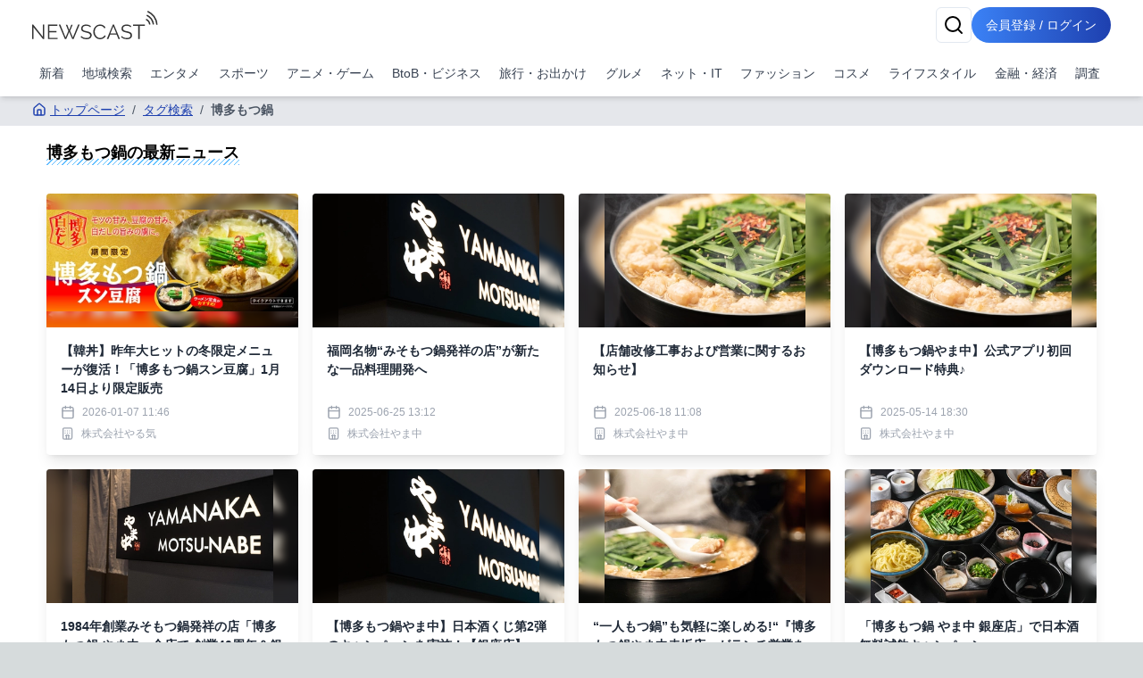

--- FILE ---
content_type: text/html; charset=utf-8
request_url: https://newscast.jp/tags/%E5%8D%9A%E5%A4%9A%E3%82%82%E3%81%A4%E9%8D%8B
body_size: 22374
content:
<!DOCTYPE html><html lang="ja"><head><meta charSet="utf-8"/><meta name="viewport" content="width=device-width, initial-scale=1, maximum-scale=5, user-scalable=yes"/><link rel="stylesheet" href="/smart/_next/static/css/c980bd6de74ae428.css" data-precedence="next"/><link rel="preload" as="script" fetchPriority="low" href="/smart/_next/static/chunks/webpack-d88aad40852a9105.js"/><script src="/smart/_next/static/chunks/4bd1b696-a0de495220e84aaa.js" async=""></script><script src="/smart/_next/static/chunks/1684-a16141880409572c.js" async=""></script><script src="/smart/_next/static/chunks/main-app-5518523dddf30468.js" async=""></script><script src="/smart/_next/static/chunks/6874-c706546223f9e0b5.js" async=""></script><script src="/smart/_next/static/chunks/app/error-17e1efd393ba86d3.js" async=""></script><script src="/smart/_next/static/chunks/app/(public)/tags/%5Bname%5D/page-bdf1a8f8b9799bf8.js" async=""></script><script src="/smart/_next/static/chunks/5125-273f4e77a181016f.js" async=""></script><script src="/smart/_next/static/chunks/app/layout-e2a512d282130e0d.js" async=""></script><script src="/smart/_next/static/chunks/4277-46fdfdc2178f8072.js" async=""></script><script src="/smart/_next/static/chunks/2898-9f81da04e7e09eb6.js" async=""></script><script src="/smart/_next/static/chunks/9553-395f378007d81c45.js" async=""></script><script src="/smart/_next/static/chunks/1884-3617ed4b23d1e703.js" async=""></script><script src="/smart/_next/static/chunks/7683-6579d065c9ad026b.js" async=""></script><script src="/smart/_next/static/chunks/5152-0c27d5597b274883.js" async=""></script><script src="/smart/_next/static/chunks/8559-d9253a5482b176ed.js" async=""></script><script src="/smart/_next/static/chunks/6621-f95dc8e544a4d901.js" async=""></script><script src="/smart/_next/static/chunks/8606-e967fd716fe72fb2.js" async=""></script><script src="/smart/_next/static/chunks/186-98c6634326af218d.js" async=""></script><script src="/smart/_next/static/chunks/app/(public)/layout-9dc232df554a71b5.js" async=""></script><script src="/smart/_next/static/chunks/app/global-error-2d8edb1bf97b600f.js" async=""></script><link rel="preload" href="https://www.googletagmanager.com/gtm.js?id=GTM-TKXDNPP" as="script"/><link rel="icon" type="image/png" sizes="32x32" href="/_statics/img/favicon-32x32.png"/><link rel="icon" type="image/png" sizes="96x96" href="/_statics/img/favicon-96x96.png"/><link rel="icon" type="image/png" sizes="16x16" href="/_statics/img/favicon-16x16.png"/><link rel="alternate" type="application/rss+xml" title="RSS Feed for NEWSCAST" href="/rss"/><link rel="apple-touch-icon" sizes="192x192" href="/_statics/img/apple-touch-icon/192.png"/><title>博多もつ鍋の最新ニュース | NEWSCAST</title><meta name="description" content="エンタメ、スポーツ、アニメ、漫画の最新イベント・ニュース情報が盛り沢山なプレスリリースサイトは!! PVとリーチ獲得に強くニュースあたりの平均PV2,100。平均リーチ40,000以上。平均PV、リーチ数を公開しているニュースサイトは（アットプレス）だけ！"/><script src="/smart/_next/static/chunks/polyfills-42372ed130431b0a.js" noModule=""></script></head><body><!--$--><div class="bg-white"><header class="bg-white shadow-md fixed w-full z-50"><div class="container px-4 md:mx-auto"><div class="flex items-center justify-between py-2"><a class="text-2xl font-bold text-blue-600" href="/smart"><img src="/_statics/img/newscast-logo.svg" alt="Logo" class="h-8"/></a><div class="flex gap-4"><!--$--><button class="inline-flex items-center justify-center whitespace-nowrap rounded-md text-sm font-medium ring-offset-background transition-colors focus-visible:outline-none focus-visible:ring-2 focus-visible:ring-ring focus-visible:ring-offset-2 disabled:pointer-events-none disabled:opacity-50 border border-input bg-background hover:bg-accent hover:text-accent-foreground h-10 w-10" aria-label="検索" type="button" aria-haspopup="dialog" aria-expanded="false" aria-controls="radix-«Rp6tb»" data-state="closed"><svg xmlns="http://www.w3.org/2000/svg" width="24" height="24" viewBox="0 0 24 24" fill="none" stroke="currentColor" stroke-width="2" stroke-linecap="round" stroke-linejoin="round" class="lucide lucide-search"><circle cx="11" cy="11" r="8"></circle><path d="m21 21-4.3-4.3"></path></svg></button><!--/$--><a href="/smart/login"><button class="items-center justify-center whitespace-nowrap font-medium ring-offset-background focus-visible:outline-none focus-visible:ring-2 focus-visible:ring-ring focus-visible:ring-offset-2 disabled:pointer-events-none disabled:opacity-50 bg-primary hover:bg-primary/90 h-10 px-2 sm:px-4 py-2 rounded-full bg-gradient-to-r from-blue-500 to-blue-800 text-white text-sm hover:from-blue-600 hover:to-blue-900 transition-all duration-300 focus:outline-none focus:ring-2 focus:ring-blue-500 focus:ring-opacity-50 inline-block">会員登録 / ログイン</button></a></div></div><nav class="w-full navi-buttons"><div class="relative"><div class="overflow-x-auto scrollbar-hide"><div class="flex space-x-1 py-2 pr-1 lg:justify-between"><a class="flex-shrink-0 p-2 text-sm text-gray-700 hover:bg-gray-100" href="/smart/latests">新着</a><a class="flex-shrink-0 p-2 text-sm text-gray-700 hover:bg-gray-100" href="/smart/addresses">地域検索</a><a class="flex-shrink-0 p-2 text-sm text-gray-700 hover:bg-gray-100" href="/smart/genres/entertainment">エンタメ</a><a class="flex-shrink-0 p-2 text-sm text-gray-700 hover:bg-gray-100" href="/smart/genres/sports">スポーツ</a><a class="flex-shrink-0 p-2 text-sm text-gray-700 hover:bg-gray-100" href="/smart/genres/anime_game">アニメ・ゲーム</a><a class="flex-shrink-0 p-2 text-sm text-gray-700 hover:bg-gray-100" href="/smart/genres/business">BtoB・ビジネス</a><a class="flex-shrink-0 p-2 text-sm text-gray-700 hover:bg-gray-100" href="/smart/genres/travel">旅行・お出かけ</a><a class="flex-shrink-0 p-2 text-sm text-gray-700 hover:bg-gray-100" href="/smart/genres/gourmet">グルメ</a><a class="flex-shrink-0 p-2 text-sm text-gray-700 hover:bg-gray-100" href="/smart/genres/net_it">ネット・IT</a><a class="flex-shrink-0 p-2 text-sm text-gray-700 hover:bg-gray-100" href="/smart/genres/fashion">ファッション</a><a class="flex-shrink-0 p-2 text-sm text-gray-700 hover:bg-gray-100" href="/smart/genres/cosme">コスメ</a><a class="flex-shrink-0 p-2 text-sm text-gray-700 hover:bg-gray-100" href="/smart/genres/lifestyle">ライフスタイル</a><a class="flex-shrink-0 p-2 text-sm text-gray-700 hover:bg-gray-100" href="/smart/genres/finance_economy">金融・経済</a><a class="flex-shrink-0 p-2 text-sm text-gray-700 hover:bg-gray-100" href="/smart/genres/research">調査</a></div></div></div></nav></div></header><main class="overflow-x-hidden"><div class="flex-grow container mx-auto px-0 md:px-4 page-padding"><!--$?--><template id="B:0"></template><div class="w-full max-w-7xl mx-auto px-2 py-8 "><div class="bg-gray-200 rounded mb-4 animate-pulse col-span-full h-12"></div><div class="grid md:grid-cols-2 gap-4 h-auto"><div class="bg-gray-200 rounded animate-pulse relative overflow-hidden" style="height:25rem"><div style="position:absolute;top:0;right:0;bottom:0;left:0;transform:translateX(-100%);background:linear-gradient(90deg, rgba(255,255,255,0) 0%, rgba(255,255,255,0.2) 50%, rgba(255,255,255,0) 100%);animation:shimmer 1.5s infinite"></div></div><div class="bg-gray-200 rounded animate-pulse relative overflow-hidden" style="height:25rem"><div style="position:absolute;top:0;right:0;bottom:0;left:0;transform:translateX(-100%);background:linear-gradient(90deg, rgba(255,255,255,0) 0%, rgba(255,255,255,0.2) 50%, rgba(255,255,255,0) 100%);animation:shimmer 1.5s infinite"></div></div></div></div><!--/$--> </div></main><footer class="bg-gradient-to-r from-blue-600 to-blue-950 p-4"><div class="container mx-auto"><div class="flex flex-col items-start"><nav class="mb-8 footer-links"><ul class="sm:flex sm:flex-wrap sm:space-x-8 space-y-2 sm:space-y-0"><li><a class="underline" href="/smart/company">運営会社</a></li><li><a class="underline" href="/smart/service">サービス・料金</a></li><li><a href="https://timerex.net/s/socialwire_01/9169136c/" class="underline">サービス説明会</a></li><li><a class="underline" href="/smart/legal">特定商取引法に基づく表記</a></li><li><a class="underline" href="/smart/term">利用規約</a></li><li><a class="underline" href="/smart/privacy">プライバシーポリシー</a></li><li><a class="underline" href="/smart/guideline">ガイドライン</a></li><li><a class="underline" href="/smart/services/api">API利用</a></li><li><a href="https://www.atpress.ne.jp/contact" class="underline" target="_blank" rel="noopener noreferrer">お問い合わせ</a></li></ul></nav></div><div class="flex justify-center sm:justify-start w-full"><a href="https://www.instagram.com/newscast.jp/" aria-label="Instagram" class="flex flex-col items-center justify-center min-w-[70px]" target="_blank"><svg xmlns="http://www.w3.org/2000/svg" width="24" height="24" viewBox="0 0 24 24" fill="none" stroke="currentColor" stroke-width="2" stroke-linecap="round" stroke-linejoin="round" class="lucide lucide-instagram"><rect width="20" height="20" x="2" y="2" rx="5" ry="5"></rect><path d="M16 11.37A4 4 0 1 1 12.63 8 4 4 0 0 1 16 11.37z"></path><line x1="17.5" x2="17.51" y1="6.5" y2="6.5"></line></svg><span class="text-xs">Instagram</span></a><a href="https://x.com/newscastjp" aria-label="Twitter" class="flex flex-col items-center justify-center min-w-[70px]" target="_blank"><svg width="24" height="24" viewBox="0 0 1200 1227" fill="none" xmlns="http://www.w3.org/2000/svg"><path d="M714.163 519.284L1160.89 0H1055.03L667.137 450.887L357.328 0H0L468.492 681.821L0 1226.37H105.866L515.491 750.218L842.672 1226.37H1200L714.137 519.284H714.163ZM569.165 687.828L521.697 619.934L144.011 79.6944H306.615L611.412 515.685L658.88 583.579L1055.08 1150.3H892.476L569.165 687.854V687.828Z" fill="currentColor"></path></svg><span class="text-xs">X</span></a><a href="/rss" aria-label="RSS" class="flex flex-col items-center justify-center min-w-[70px]" target="_blank"><svg xmlns="http://www.w3.org/2000/svg" width="24" height="24" viewBox="0 0 24 24" fill="none" stroke="currentColor" stroke-width="2" stroke-linecap="round" stroke-linejoin="round" class="lucide lucide-rss"><path d="M4 11a9 9 0 0 1 9 9"></path><path d="M4 4a16 16 0 0 1 16 16"></path><circle cx="5" cy="19" r="1"></circle></svg><span class="text-xs">RSS</span></a></div></div></footer><div class="text-white py-4 bg-gradient-to-r from-gray-700 to-gray-950 p-4"><div class="container">Copyright 2006- SOCIALWIRE CO.,LTD. All rights reserved.</div></div><div role="region" aria-label="Notifications (F8)" tabindex="-1" style="pointer-events:none"><ol tabindex="-1" class="fixed top-0 z-[100] flex max-h-screen w-full flex-col-reverse p-4 sm:bottom-0 sm:right-0 sm:top-auto sm:flex-col md:max-w-[420px]"></ol></div></div><!--/$--><script src="/smart/_next/static/chunks/webpack-d88aad40852a9105.js" async=""></script><div hidden id="S:0"><nav aria-label="breadcrumb" class="bg-gray-200 text-nowrap overflow-x-auto fullfill text-sm "><ol class="flex items-start text-gray-600 py-2"><li><a class="text-blue-800 hover:text-blue-500 flex items-center underline" href="/smart"><svg xmlns="http://www.w3.org/2000/svg" width="24" height="24" viewBox="0 0 24 24" fill="none" stroke="currentColor" stroke-width="2" stroke-linecap="round" stroke-linejoin="round" class="lucide lucide-house w-4 h-4 mr-1"><path d="M15 21v-8a1 1 0 0 0-1-1h-4a1 1 0 0 0-1 1v8"></path><path d="M3 10a2 2 0 0 1 .709-1.528l7-5.999a2 2 0 0 1 2.582 0l7 5.999A2 2 0 0 1 21 10v9a2 2 0 0 1-2 2H5a2 2 0 0 1-2-2z"></path></svg>トップページ</a></li><li class="flex items-center"><span class="mx-2">/</span><a class="text-blue-800 hover:text-blue-500 underline" href="/smart/tags">タグ検索</a></li><li class="flex items-center"><span class="mx-2">/</span><span class="font-semibold">博多もつ鍋</span></li></ol></nav><h1 class="px-4 my-4 text-lg"><span class="undermarker">博多もつ鍋<!-- -->の最新ニュース</span></h1><template id="P:1"></template></div><script>(self.__next_f=self.__next_f||[]).push([0])</script><script>self.__next_f.push([1,"1:\"$Sreact.fragment\"\n2:I[87555,[],\"\"]\n3:I[51901,[\"6874\",\"static/chunks/6874-c706546223f9e0b5.js\",\"8039\",\"static/chunks/app/error-17e1efd393ba86d3.js\"],\"default\"]\n4:I[31295,[],\"\"]\n5:I[6874,[\"6874\",\"static/chunks/6874-c706546223f9e0b5.js\",\"7079\",\"static/chunks/app/(public)/tags/%5Bname%5D/page-bdf1a8f8b9799bf8.js\"],\"\"]\n6:I[54381,[\"5125\",\"static/chunks/5125-273f4e77a181016f.js\",\"9558\",\"static/chunks/app/layout-e2a512d282130e0d.js\"],\"default\"]\n7:I[51896,[\"4277\",\"static/chunks/4277-46fdfdc2178f8072.js\",\"6874\",\"static/chunks/6874-c706546223f9e0b5.js\",\"2898\",\"static/chunks/2898-9f81da04e7e09eb6.js\",\"9553\",\"static/chunks/9553-395f378007d81c45.js\",\"1884\",\"static/chunks/1884-3617ed4b23d1e703.js\",\"7683\",\"static/chunks/7683-6579d065c9ad026b.js\",\"5152\",\"static/chunks/5152-0c27d5597b274883.js\",\"8559\",\"static/chunks/8559-d9253a5482b176ed.js\",\"6621\",\"static/chunks/6621-f95dc8e544a4d901.js\",\"8606\",\"static/chunks/8606-e967fd716fe72fb2.js\",\"186\",\"static/chunks/186-98c6634326af218d.js\",\"1816\",\"static/chunks/app/(public)/layout-9dc232df554a71b5.js\"],\"default\"]\n8:I[1057,[\"4277\",\"static/chunks/4277-46fdfdc2178f8072.js\",\"6874\",\"static/chunks/6874-c706546223f9e0b5.js\",\"2898\",\"static/chunks/2898-9f81da04e7e09eb6.js\",\"9553\",\"static/chunks/9553-395f378007d81c45.js\",\"1884\",\"static/chunks/1884-3617ed4b23d1e703.js\",\"7683\",\"static/chunks/7683-6579d065c9ad026b.js\",\"5152\",\"static/chunks/5152-0c27d5597b274883.js\",\"8559\",\"static/chunks/8559-d9253a5482b176ed.js\",\"6621\",\"static/chunks/6621-f95dc8e544a4d901.js\",\"8606\",\"static/chunks/8606-e967fd716fe72fb2.js\",\"186\",\"static/chunks/186-98c6634326af218d.js\",\"1816\",\"static/chunks/app/(public)/layout-9dc232df554a71b5.js\"],\"default\"]\na:I[59665,[],\"OutletBoundary\"]\nd:I[59665,[],\"ViewportBoundary\"]\nf:I[59665,[],\"MetadataBoundary\"]\n11:I[98385,[\"6874\",\"static/chunks/6874-c706546223f9e0b5.js\",\"4219\",\"static/chunks/app/global-error-2d8edb1bf97b600f.js\"],\"default\"]\n:HL[\"/smart/_next/static/css/c980bd6de74ae428.css\",\"style\"]\n"])</script><script>self.__next_f.push([1,"0:{\"P\":null,\"b\":\"Prrvr5eA1faIImIqB5m7f\",\"p\":\"/smart\",\"c\":[\"\",\"tags\",\"%E5%8D%9A%E5%A4%9A%E3%82%82%E3%81%A4%E9%8D%8B\"],\"i\":false,\"f\":[[[\"\",{\"children\":[\"(public)\",{\"children\":[\"tags\",{\"children\":[[\"name\",\"%E5%8D%9A%E5%A4%9A%E3%82%82%E3%81%A4%E9%8D%8B\",\"d\"],{\"children\":[\"__PAGE__\",{}]}]}]}]},\"$undefined\",\"$undefined\",true],[\"\",[\"$\",\"$1\",\"c\",{\"children\":[[[\"$\",\"link\",\"0\",{\"rel\":\"stylesheet\",\"href\":\"/smart/_next/static/css/c980bd6de74ae428.css\",\"precedence\":\"next\",\"crossOrigin\":\"$undefined\",\"nonce\":\"$undefined\"}]],[\"$\",\"html\",null,{\"lang\":\"ja\",\"children\":[[\"$\",\"head\",null,{\"children\":[[\"$\",\"link\",null,{\"rel\":\"icon\",\"type\":\"image/png\",\"sizes\":\"32x32\",\"href\":\"/_statics/img/favicon-32x32.png\"}],[\"$\",\"link\",null,{\"rel\":\"icon\",\"type\":\"image/png\",\"sizes\":\"96x96\",\"href\":\"/_statics/img/favicon-96x96.png\"}],[\"$\",\"link\",null,{\"rel\":\"icon\",\"type\":\"image/png\",\"sizes\":\"16x16\",\"href\":\"/_statics/img/favicon-16x16.png\"}],[\"$\",\"link\",null,{\"rel\":\"alternate\",\"type\":\"application/rss+xml\",\"title\":\"RSS Feed for NEWSCAST\",\"href\":\"/rss\"}],[\"$\",\"link\",null,{\"rel\":\"apple-touch-icon\",\"sizes\":\"192x192\",\"href\":\"/_statics/img/apple-touch-icon/192.png\"}]]}],[\"$\",\"body\",null,{\"children\":[\"$\",\"$L2\",null,{\"parallelRouterKey\":\"children\",\"error\":\"$3\",\"errorStyles\":[],\"errorScripts\":[],\"template\":[\"$\",\"$L4\",null,{}],\"templateStyles\":\"$undefined\",\"templateScripts\":\"$undefined\",\"notFound\":[[\"$\",\"div\",null,{\"className\":\"min-h-screen bg-gradient-to-r from-gray-900 to-gray-800 flex items-center justify-center px-4 sm:px-6 lg:px-8\",\"children\":[\"$\",\"div\",null,{\"className\":\"max-w-md w-full space-y-8 bg-white p-10 rounded shadow-2xl\",\"children\":[[\"$\",\"div\",null,{\"className\":\"text-center\",\"children\":[[\"$\",\"svg\",null,{\"ref\":\"$undefined\",\"xmlns\":\"http://www.w3.org/2000/svg\",\"width\":24,\"height\":24,\"viewBox\":\"0 0 24 24\",\"fill\":\"none\",\"stroke\":\"currentColor\",\"strokeWidth\":2,\"strokeLinecap\":\"round\",\"strokeLinejoin\":\"round\",\"className\":\"lucide lucide-triangle-alert mx-auto h-16 w-16 text-yellow-400\",\"children\":[[\"$\",\"path\",\"wmoenq\",{\"d\":\"m21.73 18-8-14a2 2 0 0 0-3.48 0l-8 14A2 2 0 0 0 4 21h16a2 2 0 0 0 1.73-3\"}],[\"$\",\"path\",\"juzpu7\",{\"d\":\"M12 9v4\"}],[\"$\",\"path\",\"p32p05\",{\"d\":\"M12 17h.01\"}],\"$undefined\"]}],[\"$\",\"h2\",null,{\"className\":\"mt-6 text-3xl font-extrabold text-gray-900\",\"children\":[[\"$\",\"span\",null,{\"className\":\"sr-only\",\"children\":[\"Error \",404]}],\"Page Not Found\"]}],[\"$\",\"p\",null,{\"className\":\"mt-2 text-sm text-gray-600\",\"children\":\"ページが見つかりませんでした\"}]]}],[\"$\",\"div\",null,{\"className\":\"mt-8 space-y-3\",\"children\":[false,[\"$\",\"$L5\",null,{\"href\":\"/\",\"className\":\"w-full flex justify-center py-2 px-4 border border-transparent rounded-md shadow-sm text-sm font-medium text-blue-600 bg-white hover:bg-gray-50 focus:outline-none focus:ring-2 focus:ring-offset-2 focus:ring-blue-500\",\"children\":[[\"$\",\"svg\",null,{\"ref\":\"$undefined\",\"xmlns\":\"http://www.w3.org/2000/svg\",\"width\":24,\"height\":24,\"viewBox\":\"0 0 24 24\",\"fill\":\"none\",\"stroke\":\"currentColor\",\"strokeWidth\":2,\"strokeLinecap\":\"round\",\"strokeLinejoin\":\"round\",\"className\":\"lucide lucide-house mr-2 h-5 w-5\",\"children\":[[\"$\",\"path\",\"5wwlr5\",{\"d\":\"M15 21v-8a1 1 0 0 0-1-1h-4a1 1 0 0 0-1 1v8\"}],[\"$\",\"path\",\"1d0kgt\",{\"d\":\"M3 10a2 2 0 0 1 .709-1.528l7-5.999a2 2 0 0 1 2.582 0l7 5.999A2 2 0 0 1 21 10v9a2 2 0 0 1-2 2H5a2 2 0 0 1-2-2z\"}],\"$undefined\"]}],\" トップページ\"]}]]}]]}]}],[]],\"forbidden\":\"$undefined\",\"unauthorized\":\"$undefined\"}]}],[\"$\",\"$L6\",null,{}]]}]]}],{\"children\":[\"(public)\",[\"$\",\"$1\",\"c\",{\"children\":[null,[\"$\",\"$L7\",null,{\"children\":[[\"$\",\"$L2\",null,{\"parallelRouterKey\":\"children\",\"error\":\"$undefined\",\"errorStyles\":\"$undefined\",\"errorScripts\":\"$undefined\",\"template\":[\"$\",\"$L4\",null,{}],\"templateStyles\":\"$undefined\",\"templateScripts\":\"$undefined\",\"notFound\":\"$undefined\",\"forbidden\":\"$undefined\",\"unauthorized\":\"$undefined\"}],[\"$\",\"$L8\",null,{}]]}]]}],{\"children\":[\"tags\",[\"$\",\"$1\",\"c\",{\"children\":[null,[\"$\",\"$L2\",null,{\"parallelRouterKey\":\"children\",\"error\":\"$undefined\",\"errorStyles\":\"$undefined\",\"errorScripts\":\"$undefined\",\"template\":[\"$\",\"$L4\",null,{}],\"templateStyles\":\"$undefined\",\"templateScripts\":\"$undefined\",\"notFound\":\"$undefined\",\"forbidden\":\"$undefined\",\"unauthorized\":\"$undefined\"}]]}],{\"children\":[[\"name\",\"%E5%8D%9A%E5%A4%9A%E3%82%82%E3%81%A4%E9%8D%8B\",\"d\"],[\"$\",\"$1\",\"c\",{\"children\":[null,[\"$\",\"$L2\",null,{\"parallelRouterKey\":\"children\",\"error\":\"$undefined\",\"errorStyles\":\"$undefined\",\"errorScripts\":\"$undefined\",\"template\":[\"$\",\"$L4\",null,{}],\"templateStyles\":\"$undefined\",\"templateScripts\":\"$undefined\",\"notFound\":\"$undefined\",\"forbidden\":\"$undefined\",\"unauthorized\":\"$undefined\"}]]}],{\"children\":[\"__PAGE__\",[\"$\",\"$1\",\"c\",{\"children\":[[[\"$\",\"nav\",null,{\"aria-label\":\"breadcrumb\",\"className\":\"bg-gray-200 text-nowrap overflow-x-auto fullfill text-sm \",\"children\":[\"$\",\"ol\",null,{\"className\":\"flex items-start text-gray-600 py-2\",\"children\":[[\"$\",\"li\",null,{\"children\":[\"$\",\"$L5\",null,{\"href\":\"/\",\"className\":\"text-blue-800 hover:text-blue-500 flex items-center underline\",\"children\":[[\"$\",\"svg\",null,{\"ref\":\"$undefined\",\"xmlns\":\"http://www.w3.org/2000/svg\",\"width\":24,\"height\":24,\"viewBox\":\"0 0 24 24\",\"fill\":\"none\",\"stroke\":\"currentColor\",\"strokeWidth\":2,\"strokeLinecap\":\"round\",\"strokeLinejoin\":\"round\",\"className\":\"lucide lucide-house w-4 h-4 mr-1\",\"children\":[[\"$\",\"path\",\"5wwlr5\",{\"d\":\"M15 21v-8a1 1 0 0 0-1-1h-4a1 1 0 0 0-1 1v8\"}],[\"$\",\"path\",\"1d0kgt\",{\"d\":\"M3 10a2 2 0 0 1 .709-1.528l7-5.999a2 2 0 0 1 2.582 0l7 5.999A2 2 0 0 1 21 10v9a2 2 0 0 1-2 2H5a2 2 0 0 1-2-2z\"}],\"$undefined\"]}],\"トップページ\"]}]}],[[\"$\",\"li\",\"タグ検索\",{\"className\":\"flex items-center\",\"children\":[[\"$\",\"span\",null,{\"className\":\"mx-2\",\"children\":\"/\"}],[\"$\",\"$L5\",null,{\"href\":\"/tags\",\"className\":\"text-blue-800 hover:text-blue-500 underline\",\"children\":\"タグ検索\"}]]}],[\"$\",\"li\",\"博多もつ鍋\",{\"className\":\"flex items-center\",\"children\":[[\"$\",\"span\",null,{\"className\":\"mx-2\",\"children\":\"/\"}],[\"$\",\"span\",null,{\"className\":\"font-semibold\",\"children\":\"博多もつ鍋\"}]]}]]]}]}],[\"$\",\"h1\",null,{\"className\":\"px-4 my-4 text-lg\",\"children\":[\"$\",\"span\",null,{\"className\":\"undermarker\",\"children\":[\"博多もつ鍋\",\"の最新ニュース\"]}]}],\"$L9\"],null,[\"$\",\"$La\",null,{\"children\":[\"$Lb\",\"$Lc\",null]}]]}],{},null,false]},null,false]},null,false]},[[\"$\",\"div\",\"l\",{\"className\":\"w-full max-w-7xl mx-auto px-2 py-8 \",\"children\":[[\"$\",\"div\",null,{\"className\":\"bg-gray-200 rounded mb-4 animate-pulse col-span-full h-12\"}],[\"$\",\"div\",null,{\"className\":\"grid md:grid-cols-2 gap-4 h-auto\",\"children\":[[\"$\",\"div\",\"0\",{\"className\":\"bg-gray-200 rounded animate-pulse relative overflow-hidden\",\"style\":{\"height\":\"25rem\"},\"children\":[\"$\",\"div\",null,{\"style\":{\"position\":\"absolute\",\"top\":0,\"right\":0,\"bottom\":0,\"left\":0,\"transform\":\"translateX(-100%)\",\"background\":\"linear-gradient(90deg, rgba(255,255,255,0) 0%, rgba(255,255,255,0.2) 50%, rgba(255,255,255,0) 100%)\",\"animation\":\"shimmer 1.5s infinite\"}}]}],[\"$\",\"div\",\"1\",{\"className\":\"bg-gray-200 rounded animate-pulse relative overflow-hidden\",\"style\":{\"height\":\"25rem\"},\"children\":[\"$\",\"div\",null,{\"style\":\"$0:f:0:1:2:children:3:0:props:children:1:props:children:0:props:children:props:style\"}]}]]}]]}],[],[]],false]},[[\"$\",\"div\",\"l\",{\"className\":\"w-full max-w-7xl mx-auto px-2 py-8 \",\"children\":[[\"$\",\"div\",null,{\"className\":\"bg-gray-200 rounded mb-4 animate-pulse col-span-full h-12\"}],[\"$\",\"div\",null,{\"className\":\"grid md:grid-cols-4 gap-4 h-auto\",\"children\":[[\"$\",\"div\",\"0\",{\"className\":\"bg-gray-200 rounded animate-pulse relative overflow-hidden\",\"style\":{\"height\":\"25rem\"},\"children\":[\"$\",\"div\",null,{\"style\":{\"position\":\"absolute\",\"top\":0,\"right\":0,\"bottom\":0,\"left\":0,\"transform\":\"translateX(-100%)\",\"background\":\"linear-gradient(90deg, rgba(255,255,255,0) 0%, rgba(255,255,255,0.2) 50%, rgba(255,255,255,0) 100%)\",\"animation\":\"shimmer 1.5s infinite\"}}]}],[\"$\",\"div\",\"1\",{\"className\":\"bg-gray-200 rounded animate-pulse relative overflow-hidden\",\"style\":{\"height\":\"25rem\"},\"children\":[\"$\",\"div\",null,{\"style\":\"$0:f:0:1:3:0:props:children:1:props:children:0:props:children:props:style\"}]}],[\"$\",\"div\",\"2\",{\"className\":\"bg-gray-200 rounded animate-pulse relative overflow-hidden\",\"style\":{\"height\":\"25rem\"},\"children\":[\"$\",\"div\",null,{\"style\":\"$0:f:0:1:3:0:props:children:1:props:children:0:props:children:props:style\"}]}],[\"$\",\"div\",\"3\",{\"className\":\"bg-gray-200 rounded animate-pulse relative overflow-hidden\",\"style\":{\"height\":\"25rem\"},\"children\":[\"$\",\"div\",null,{\"style\":\"$0:f:0:1:3:0:props:children:1:props:children:0:props:children:props:style\"}]}],[\"$\",\"div\",\"4\",{\"className\":\"bg-gray-200 rounded animate-pulse relative overflow-hidden\",\"style\":{\"height\":\"25rem\"},\"children\":[\"$\",\"div\",null,{\"style\":\"$0:f:0:1:3:0:props:children:1:props:children:0:props:children:props:style\"}]}],[\"$\",\"div\",\"5\",{\"className\":\"bg-gray-200 rounded animate-pulse relative overflow-hidden\",\"style\":{\"height\":\"25rem\"},\"children\":[\"$\",\"div\",null,{\"style\":\"$0:f:0:1:3:0:props:children:1:props:children:0:props:children:props:style\"}]}],[\"$\",\"div\",\"6\",{\"className\":\"bg-gray-200 rounded animate-pulse relative overflow-hidden\",\"style\":{\"height\":\"25rem\"},\"children\":[\"$\",\"div\",null,{\"style\":\"$0:f:0:1:3:0:props:children:1:props:children:0:props:children:props:style\"}]}],[\"$\",\"div\",\"7\",{\"className\":\"bg-gray-200 rounded animate-pulse relative overflow-hidden\",\"style\":{\"height\":\"25rem\"},\"children\":[\"$\",\"div\",null,{\"style\":\"$0:f:0:1:3:0:props:children:1:props:children:0:props:children:props:style\"}]}]]}]]}],[],[]],false],[\"$\",\"$1\",\"h\",{\"children\":[null,[\"$\",\"$1\",\"b48CSSSD8RsnCe8-aeLuMv\",{\"children\":[[\"$\",\"$Ld\",null,{\"children\":\"$Le\"}],null]}],[\"$\",\"$Lf\",null,{\"children\":\"$L10\"}]]}],false]],\"m\":\"$undefined\",\"G\":[\"$11\",[]],\"s\":false,\"S\":false}\n"])</script><script>self.__next_f.push([1,"e:[[\"$\",\"meta\",\"0\",{\"charSet\":\"utf-8\"}],[\"$\",\"meta\",\"1\",{\"name\":\"viewport\",\"content\":\"width=device-width, initial-scale=1, maximum-scale=5, user-scalable=yes\"}]]\nb:null\nc:null\n10:[[\"$\",\"title\",\"0\",{\"children\":\"博多もつ鍋の最新ニュース | NEWSCAST\"}],[\"$\",\"meta\",\"1\",{\"name\":\"description\",\"content\":\"エンタメ、スポーツ、アニメ、漫画の最新イベント・ニュース情報が盛り沢山なプレスリリースサイトは!! PVとリーチ獲得に強くニュースあたりの平均PV2,100。平均リーチ40,000以上。平均PV、リーチ数を公開しているニュースサイトは（アットプレス）だけ！\"}]]\n"])</script><script>self.__next_f.push([1,"12:I[14698,[\"6874\",\"static/chunks/6874-c706546223f9e0b5.js\",\"7079\",\"static/chunks/app/(public)/tags/%5Bname%5D/page-bdf1a8f8b9799bf8.js\"],\"default\"]\n13:I[40113,[\"6874\",\"static/chunks/6874-c706546223f9e0b5.js\",\"7079\",\"static/chunks/app/(public)/tags/%5Bname%5D/page-bdf1a8f8b9799bf8.js\"],\"default\"]\n"])</script><script>self.__next_f.push([1,"9:[[\"$\",\"div\",null,{\"className\":\"container mx-auto px-4 py-4\",\"children\":[\"$undefined\",[\"$\",\"div\",null,{\"className\":\"grid grid-cols-2 md:grid-cols-3 lg:grid-cols-4 gap-4\",\"children\":[[\"$\",\"$L12\",\"6705104\",{\"news\":{\"title\":\"【韓丼】昨年大ヒットの冬限定メニューが復活！「博多もつ鍋スン豆腐」1月14日より限定販売\",\"description\":\"\",\"sub_title\":\"ぷりぷりの牛もつとコク旨スープがクセになる、寒い季節にぴったりの一杯\",\"code\":\"6705104\",\"profile\":{\"code\":\"TPhh9g5Vbm\",\"company_name\":\"株式会社やる気\"},\"publisher\":{\"code\":\"WFr5hcgw\",\"castid\":\"WFr5hcgw\",\"name\":\"株式会社やる気\",\"url\":\"\",\"logo_url\":\"/attachments/IAOJ7N6E9i5t8s6uovwK.jpg\"},\"attachment_image_url\":\"/attachments/oDtTM5Zn9qh2F35UJx31.jpg\",\"modified_datetime\":\"2026-01-07T11:46:31\",\"addresses\":[],\"open_datetime\":\"2026-01-07T11:46:00\",\"open\":true,\"pr_id\":null,\"posted_pr_id\":567664}}],[\"$\",\"$L12\",\"9725474\",{\"news\":{\"title\":\"福岡名物“みそもつ鍋発祥の店”が新たな一品料理開発へ\",\"description\":\"\",\"sub_title\":\"味噌味煮込み料理の特徴に引き継ぐ「牛ハラミのゆず胡麻煮込み 茎わさび添え」 「博多もつ鍋　やま中」銀座店で限定販売へ\",\"code\":\"9725474\",\"profile\":{\"code\":\"bBm5Iqcdd1\",\"company_name\":\"株式会社やま中\"},\"publisher\":{\"code\":\"UgcZPxr0c3\",\"castid\":\"UgcZPxr0c3\",\"name\":\"株式会社やま中\",\"url\":\"\",\"logo_url\":\"\"},\"attachment_image_url\":\"/attachments/lwxI5sxCvpFLtBJi3Eh1.jpg\",\"modified_datetime\":\"2025-06-25T15:04:02\",\"addresses\":[],\"open_datetime\":\"2025-06-25T13:12:00\",\"open\":true,\"pr_id\":null,\"posted_pr_id\":450322}}],[\"$\",\"$L12\",\"0444163\",{\"news\":{\"title\":\"【店舗改修工事および営業に関するお知らせ】\",\"description\":\"\",\"sub_title\":\"\",\"code\":\"0444163\",\"profile\":{\"code\":\"bBm5Iqcdd1\",\"company_name\":\"株式会社やま中\"},\"publisher\":{\"code\":\"UgcZPxr0c3\",\"castid\":\"UgcZPxr0c3\",\"name\":\"株式会社やま中\",\"url\":\"\",\"logo_url\":\"\"},\"attachment_image_url\":\"/attachments/AZr8beR4LeQbsiM7rpt2.jpg\",\"modified_datetime\":\"2025-06-18T11:09:34\",\"addresses\":[],\"open_datetime\":\"2025-06-18T11:08:00\",\"open\":true,\"pr_id\":null,\"posted_pr_id\":450769}}],[\"$\",\"$L12\",\"3721203\",{\"news\":{\"title\":\"【博多もつ鍋やま中】公式アプリ初回ダウンロード特典♪\",\"description\":\"\",\"sub_title\":\"\",\"code\":\"3721203\",\"profile\":{\"code\":\"bBm5Iqcdd1\",\"company_name\":\"株式会社やま中\"},\"publisher\":{\"code\":\"UgcZPxr0c3\",\"castid\":\"UgcZPxr0c3\",\"name\":\"株式会社やま中\",\"url\":\"\",\"logo_url\":\"\"},\"attachment_image_url\":\"/attachments/AZr8beR4LeQbsiM7rpt2.jpg\",\"modified_datetime\":\"2025-05-14T18:30:04\",\"addresses\":[],\"open_datetime\":\"2025-05-14T18:30:00\",\"open\":true,\"pr_id\":null,\"posted_pr_id\":453174}}],[\"$\",\"$L12\",\"2135673\",{\"news\":{\"title\":\"1984年創業みそもつ鍋発祥の店「博多もつ鍋  やま中」全店で  創業40周年＆銀座店オープン1周年記念キャンペーン 11月16日（土）～17日（日）限定で開催\",\"description\":\"\",\"sub_title\":\"先着1,000名（各店250名）に「ロゴ入り記念ビアグラス」と「筑紫もち」プレゼント\",\"code\":\"2135673\",\"profile\":{\"code\":\"bBm5Iqcdd1\",\"company_name\":\"株式会社やま中\"},\"publisher\":{\"code\":\"UgcZPxr0c3\",\"castid\":\"UgcZPxr0c3\",\"name\":\"株式会社やま中\",\"url\":\"\",\"logo_url\":\"\"},\"attachment_image_url\":\"/attachments/wzFZTxsFKL585AY4E25U.jpg\",\"modified_datetime\":\"2024-10-30T16:28:27\",\"addresses\":[],\"open_datetime\":\"2024-10-28T17:00:00\",\"open\":true,\"pr_id\":null,\"posted_pr_id\":463059}}],[\"$\",\"$L12\",\"6872009\",{\"news\":{\"title\":\"【博多もつ鍋やま中】日本酒くじ第2弾のキャンペーンを実施！【銀座店】\",\"description\":\"\",\"sub_title\":\"厳選した16種類の日本酒をご用意\",\"code\":\"6872009\",\"profile\":{\"code\":\"bBm5Iqcdd1\",\"company_name\":\"株式会社やま中\"},\"publisher\":{\"code\":\"UgcZPxr0c3\",\"castid\":\"UgcZPxr0c3\",\"name\":\"株式会社やま中\",\"url\":\"\",\"logo_url\":\"\"},\"attachment_image_url\":\"/attachments/udsLVP9BV0E0lagYPRLx.jpg\",\"modified_datetime\":\"2024-08-31T15:00:00\",\"addresses\":[],\"open_datetime\":\"2024-08-31T15:00:00\",\"open\":true,\"pr_id\":null,\"posted_pr_id\":465470}}],[\"$\",\"$L12\",\"3449539\",{\"news\":{\"title\":\"“一人もつ鍋”も気軽に楽しめる!“『博多もつ鍋やま中赤坂店』がランチ営業を開始します\",\"description\":\"\",\"sub_title\":\"\",\"code\":\"3449539\",\"profile\":{\"code\":\"bBm5Iqcdd1\",\"company_name\":\"株式会社やま中\"},\"publisher\":{\"code\":\"UgcZPxr0c3\",\"castid\":\"UgcZPxr0c3\",\"name\":\"株式会社やま中\",\"url\":\"\",\"logo_url\":\"\"},\"attachment_image_url\":\"/attachments/wti7HhEFdpDZnODiRaG5.jpg\",\"modified_datetime\":\"2024-07-08T09:00:00\",\"addresses\":[],\"open_datetime\":\"2024-07-08T09:00:00\",\"open\":true,\"pr_id\":null,\"posted_pr_id\":468221}}],[\"$\",\"$L12\",\"2010887\",{\"news\":{\"title\":\"「博多もつ鍋  やま中  銀座店」で日本酒無料試飲キャンペーン\",\"description\":\"\",\"sub_title\":\"もつ鍋×冷酒で酷暑の夏を迎え撃つ！\",\"code\":\"2010887\",\"profile\":{\"code\":\"bBm5Iqcdd1\",\"company_name\":\"株式会社やま中\"},\"publisher\":{\"code\":\"UgcZPxr0c3\",\"castid\":\"UgcZPxr0c3\",\"name\":\"株式会社やま中\",\"url\":\"\",\"logo_url\":\"\"},\"attachment_image_url\":\"/attachments/p2fmXsQLDaTc8GB8kECJ.jpg\",\"modified_datetime\":\"2024-06-26T17:17:33\",\"addresses\":[],\"open_datetime\":\"2024-06-26T15:30:00\",\"open\":true,\"pr_id\":null,\"posted_pr_id\":468982}}],[\"$\",\"$L12\",\"1226055\",{\"news\":{\"title\":\"福岡の老舗『博多もつ鍋やま中』が東京 銀座にオープン！！\",\"description\":\"\",\"sub_title\":\"\",\"code\":\"1226055\",\"profile\":{\"code\":\"bBm5Iqcdd1\",\"company_name\":\"株式会社やま中\"},\"publisher\":{\"code\":\"UgcZPxr0c3\",\"castid\":\"UgcZPxr0c3\",\"name\":\"株式会社やま中\",\"url\":\"\",\"logo_url\":\"\"},\"attachment_image_url\":\"/attachments/wPnUKyTSKr0YggLTG6u3.jpg\",\"modified_datetime\":\"2023-11-17T09:00:00\",\"addresses\":[],\"open_datetime\":\"2023-11-17T09:00:00\",\"open\":true,\"pr_id\":null,\"posted_pr_id\":482288}}],[\"$\",\"$L12\",\"3728249\",{\"news\":{\"title\":\"1984年創業みそもつ鍋発祥の名店が東京初出店\",\"description\":\"\",\"sub_title\":\"\",\"code\":\"3728249\",\"profile\":{\"code\":\"bBm5Iqcdd1\",\"company_name\":\"株式会社やま中\"},\"publisher\":{\"code\":\"UgcZPxr0c3\",\"castid\":\"UgcZPxr0c3\",\"name\":\"株式会社やま中\",\"url\":\"\",\"logo_url\":\"\"},\"attachment_image_url\":\"/attachments/0a6UviRMiHdY0Byr3KJ2.jpg\",\"modified_datetime\":\"2023-11-14T19:30:00\",\"addresses\":[],\"open_datetime\":\"2023-11-14T19:30:00\",\"open\":true,\"pr_id\":null,\"posted_pr_id\":482471}}],[\"$\",\"$L12\",\"5139717\",{\"news\":{\"title\":\"福岡老舗の名店！『博多もつ鍋やま中』が銀座3丁目《ギンザ・グラッセ1階》にオープン！！\",\"description\":\"\",\"sub_title\":\"\",\"code\":\"5139717\",\"profile\":{\"code\":\"bBm5Iqcdd1\",\"company_name\":\"株式会社やま中\"},\"publisher\":{\"code\":\"UgcZPxr0c3\",\"castid\":\"UgcZPxr0c3\",\"name\":\"株式会社やま中\",\"url\":\"\",\"logo_url\":\"\"},\"attachment_image_url\":\"/attachments/ezVXI7StRqfCaXNdqn2z.jpg\",\"modified_datetime\":\"2023-09-07T17:25:35\",\"addresses\":[],\"open_datetime\":\"2023-08-30T10:00:00\",\"open\":true,\"pr_id\":null,\"posted_pr_id\":487073}}],[\"$\",\"$L12\",\"8160409\",{\"news\":{\"title\":\"福岡の名店『博多もつ鍋やま中』が銀座3丁目《ギンザ・グラッセ1階》にオープン！！\",\"description\":\"\",\"sub_title\":\"\",\"code\":\"8160409\",\"profile\":{\"code\":\"bBm5Iqcdd1\",\"company_name\":\"株式会社やま中\"},\"publisher\":{\"code\":\"UgcZPxr0c3\",\"castid\":\"UgcZPxr0c3\",\"name\":\"株式会社やま中\",\"url\":\"\",\"logo_url\":\"\"},\"attachment_image_url\":\"/attachments/wPnUKyTSKr0YggLTG6u3.jpg\",\"modified_datetime\":\"2023-09-07T17:25:58\",\"addresses\":[],\"open_datetime\":\"2023-08-23T10:00:00\",\"open\":true,\"pr_id\":null,\"posted_pr_id\":488773}}],[\"$\",\"$L12\",\"1138848\",{\"news\":{\"title\":\"【博多もつ鍋やま中】初の県外に新店舗オープン！！\",\"description\":\"\",\"sub_title\":\"\",\"code\":\"1138848\",\"profile\":{\"code\":\"bBm5Iqcdd1\",\"company_name\":\"株式会社やま中\"},\"publisher\":{\"code\":\"UgcZPxr0c3\",\"castid\":\"UgcZPxr0c3\",\"name\":\"株式会社やま中\",\"url\":\"\",\"logo_url\":\"\"},\"attachment_image_url\":\"/attachments/GEY9rs5fku6P2PMiodc6.jpg\",\"modified_datetime\":\"2023-06-26T10:00:00\",\"addresses\":[],\"open_datetime\":\"2023-06-26T10:00:00\",\"open\":true,\"pr_id\":null,\"posted_pr_id\":491355}}],[\"$\",\"$L12\",\"4194160\",{\"news\":{\"title\":\"【博多もつ鍋やま中 EC商品】期間限定キャンペーン\",\"description\":\"\",\"sub_title\":\"\",\"code\":\"4194160\",\"profile\":{\"code\":\"bBm5Iqcdd1\",\"company_name\":\"株式会社やま中\"},\"publisher\":{\"code\":\"UgcZPxr0c3\",\"castid\":\"UgcZPxr0c3\",\"name\":\"株式会社やま中\",\"url\":\"\",\"logo_url\":\"\"},\"attachment_image_url\":\"/attachments/xf65WRY53jjWIQ681o7q.jpg\",\"modified_datetime\":\"2022-05-12T20:00:00\",\"addresses\":[],\"open_datetime\":\"2022-05-12T20:00:00\",\"open\":true,\"pr_id\":null,\"posted_pr_id\":504553}}],[\"$\",\"$L12\",\"7998825\",{\"news\":{\"title\":\"【博多もつ鍋やま中】福岡県「感染再拡大防止期間」終了におけるお知らせ\",\"description\":\"\",\"sub_title\":\"\",\"code\":\"7998825\",\"profile\":{\"code\":\"bBm5Iqcdd1\",\"company_name\":\"株式会社やま中\"},\"publisher\":{\"code\":\"UgcZPxr0c3\",\"castid\":\"UgcZPxr0c3\",\"name\":\"株式会社やま中\",\"url\":\"\",\"logo_url\":\"\"},\"attachment_image_url\":\"/attachments/BvSCYM5ro1RreEKt4ScR.jpg\",\"modified_datetime\":\"2022-04-07T20:00:00\",\"addresses\":[],\"open_datetime\":\"2022-04-07T20:00:00\",\"open\":true,\"pr_id\":null,\"posted_pr_id\":505338}}],[\"$\",\"$L12\",\"4001264\",{\"news\":{\"title\":\"【博多もつ鍋やま中】株式会社やま中　EC商品のラインナップ追加のご案内\",\"description\":\"\",\"sub_title\":\"\",\"code\":\"4001264\",\"profile\":{\"code\":\"bBm5Iqcdd1\",\"company_name\":\"株式会社やま中\"},\"publisher\":{\"code\":\"UgcZPxr0c3\",\"castid\":\"UgcZPxr0c3\",\"name\":\"株式会社やま中\",\"url\":\"\",\"logo_url\":\"\"},\"attachment_image_url\":\"/attachments/ND5Z8sjW9zLIIzL8o6Kw.jpg\",\"modified_datetime\":\"2022-03-21T09:00:00\",\"addresses\":[],\"open_datetime\":\"2022-03-21T09:00:00\",\"open\":true,\"pr_id\":null,\"posted_pr_id\":302947}}],[\"$\",\"$L12\",\"6212427\",{\"news\":{\"title\":\"【博多もつ鍋やま中】通常営業再開のお知らせ\",\"description\":\"\",\"sub_title\":\"\",\"code\":\"6212427\",\"profile\":{\"code\":\"bBm5Iqcdd1\",\"company_name\":\"株式会社やま中\"},\"publisher\":{\"code\":\"UgcZPxr0c3\",\"castid\":\"UgcZPxr0c3\",\"name\":\"株式会社やま中\",\"url\":\"\",\"logo_url\":\"\"},\"attachment_image_url\":\"/attachments/iQvPlP6WqpPTKxHZD7Ic.jpg\",\"modified_datetime\":\"2022-03-04T21:30:00\",\"addresses\":[],\"open_datetime\":\"2022-03-04T21:30:00\",\"open\":true,\"pr_id\":null,\"posted_pr_id\":505846}}],[\"$\",\"$L12\",\"3764685\",{\"news\":{\"title\":\"【博多もつ鍋やま中】福岡県「まん延防止等重点措置」の延長による営業時間変更のお知らせ\",\"description\":\"\",\"sub_title\":\"\",\"code\":\"3764685\",\"profile\":{\"code\":\"bBm5Iqcdd1\",\"company_name\":\"株式会社やま中\"},\"publisher\":{\"code\":\"UgcZPxr0c3\",\"castid\":\"UgcZPxr0c3\",\"name\":\"株式会社やま中\",\"url\":\"\",\"logo_url\":\"\"},\"attachment_image_url\":\"/attachments/SIEl4y1qQVTItzpoauOt.jpg\",\"modified_datetime\":\"2022-02-19T09:00:00\",\"addresses\":[],\"open_datetime\":\"2022-02-19T09:00:00\",\"open\":true,\"pr_id\":null,\"posted_pr_id\":506152}}],[\"$\",\"$L12\",\"3752872\",{\"news\":{\"title\":\"【福岡の人気店】博多もつ鍋やま中のテイクアウト\",\"description\":\"\",\"sub_title\":\"おうちでやま中の味を！\",\"code\":\"3752872\",\"profile\":{\"code\":\"bBm5Iqcdd1\",\"company_name\":\"株式会社やま中\"},\"publisher\":{\"code\":\"UgcZPxr0c3\",\"castid\":\"UgcZPxr0c3\",\"name\":\"株式会社やま中\",\"url\":\"\",\"logo_url\":\"\"},\"attachment_image_url\":\"/attachments/SQDuTNRxPo0chDgwVnd8.jpg\",\"modified_datetime\":\"2022-02-17T20:00:00\",\"addresses\":[],\"open_datetime\":\"2022-02-17T20:00:00\",\"open\":true,\"pr_id\":null,\"posted_pr_id\":506192}}],[\"$\",\"$L12\",\"3519587\",{\"news\":{\"title\":\"【大人気】福岡の人気店「博多もつ鍋やま中」のお取り寄せ\",\"description\":\"\",\"sub_title\":\"\",\"code\":\"3519587\",\"profile\":{\"code\":\"bBm5Iqcdd1\",\"company_name\":\"株式会社やま中\"},\"publisher\":{\"code\":\"UgcZPxr0c3\",\"castid\":\"UgcZPxr0c3\",\"name\":\"株式会社やま中\",\"url\":\"\",\"logo_url\":\"\"},\"attachment_image_url\":\"/attachments/4Z5v0E1KlIAhBnPWvbZ9.jpg\",\"modified_datetime\":\"2022-02-16T20:00:00\",\"addresses\":[],\"open_datetime\":\"2022-02-16T20:00:00\",\"open\":true,\"pr_id\":null,\"posted_pr_id\":506214}}],[\"$\",\"$L12\",\"8035690\",{\"news\":{\"title\":\"【博多もつ鍋やま中】博多店　店内一部改装にあたり臨時休業のお知らせ\",\"description\":\"\",\"sub_title\":\"\",\"code\":\"8035690\",\"profile\":{\"code\":\"bBm5Iqcdd1\",\"company_name\":\"株式会社やま中\"},\"publisher\":{\"code\":\"UgcZPxr0c3\",\"castid\":\"UgcZPxr0c3\",\"name\":\"株式会社やま中\",\"url\":\"\",\"logo_url\":\"\"},\"attachment_image_url\":\"/attachments/TtXqAGilZwQRRtbdxNyH.jpg\",\"modified_datetime\":\"2022-02-15T13:00:00\",\"addresses\":[],\"open_datetime\":\"2022-02-15T13:00:00\",\"open\":true,\"pr_id\":null,\"posted_pr_id\":506241}}],[\"$\",\"$L12\",\"6943623\",{\"news\":{\"title\":\"【博多もつ鍋やま中】博多店　店内一部改装にあたり臨時休業のお知らせ\",\"description\":\"\",\"sub_title\":\"\",\"code\":\"6943623\",\"profile\":{\"code\":\"bBm5Iqcdd1\",\"company_name\":\"株式会社やま中\"},\"publisher\":{\"code\":\"UgcZPxr0c3\",\"castid\":\"UgcZPxr0c3\",\"name\":\"株式会社やま中\",\"url\":\"\",\"logo_url\":\"\"},\"attachment_image_url\":\"/attachments/TtXqAGilZwQRRtbdxNyH.jpg\",\"modified_datetime\":\"2022-02-12T13:30:00\",\"addresses\":[],\"open_datetime\":\"2022-02-12T13:30:00\",\"open\":true,\"pr_id\":null,\"posted_pr_id\":506314}}],[\"$\",\"$L12\",\"1050349\",{\"news\":{\"title\":\"【通販】福岡の人気店「博多もつ鍋やま中」のお取り寄せ\",\"description\":\"\",\"sub_title\":\"\",\"code\":\"1050349\",\"profile\":{\"code\":\"bBm5Iqcdd1\",\"company_name\":\"株式会社やま中\"},\"publisher\":{\"code\":\"UgcZPxr0c3\",\"castid\":\"UgcZPxr0c3\",\"name\":\"株式会社やま中\",\"url\":\"\",\"logo_url\":\"\"},\"attachment_image_url\":\"/attachments/4Z5v0E1KlIAhBnPWvbZ9.jpg\",\"modified_datetime\":\"2022-02-11T20:00:00\",\"addresses\":[],\"open_datetime\":\"2022-02-11T20:00:00\",\"open\":true,\"pr_id\":null,\"posted_pr_id\":506319}}],[\"$\",\"$L12\",\"2596663\",{\"news\":{\"title\":\"【博多もつ鍋やま中】絶品もつ鍋のお持ち帰り\",\"description\":\"\",\"sub_title\":\"\",\"code\":\"2596663\",\"profile\":{\"code\":\"bBm5Iqcdd1\",\"company_name\":\"株式会社やま中\"},\"publisher\":{\"code\":\"UgcZPxr0c3\",\"castid\":\"UgcZPxr0c3\",\"name\":\"株式会社やま中\",\"url\":\"\",\"logo_url\":\"\"},\"attachment_image_url\":\"/attachments/ipj9TYGDCruXrwivgrox.jpg\",\"modified_datetime\":\"2022-02-10T20:00:00\",\"addresses\":[],\"open_datetime\":\"2022-02-10T20:00:00\",\"open\":true,\"pr_id\":null,\"posted_pr_id\":506340}}],[\"$\",\"$L12\",\"1222047\",{\"news\":{\"title\":\"【博多もつ鍋やま中】お持ち帰り用に保冷バッグの販売を開始しました！\",\"description\":\"\",\"sub_title\":\"\",\"code\":\"1222047\",\"profile\":{\"code\":\"bBm5Iqcdd1\",\"company_name\":\"株式会社やま中\"},\"publisher\":{\"code\":\"UgcZPxr0c3\",\"castid\":\"UgcZPxr0c3\",\"name\":\"株式会社やま中\",\"url\":\"\",\"logo_url\":\"\"},\"attachment_image_url\":\"/attachments/KxcZn0s8QUZj5jWkQrC2.jpg\",\"modified_datetime\":\"2022-02-03T20:00:00\",\"addresses\":[],\"open_datetime\":\"2022-02-03T20:00:00\",\"open\":true,\"pr_id\":null,\"posted_pr_id\":506507}}],[\"$\",\"$L12\",\"1452460\",{\"news\":{\"title\":\"[copy]【福岡の老舗】「博多もつ鍋やま中」のお取り寄せ\",\"description\":\"\",\"sub_title\":\"\",\"code\":\"1452460\",\"profile\":{\"code\":\"bBm5Iqcdd1\",\"company_name\":\"株式会社やま中\"},\"publisher\":{\"code\":\"UgcZPxr0c3\",\"castid\":\"UgcZPxr0c3\",\"name\":\"株式会社やま中\",\"url\":\"\",\"logo_url\":\"\"},\"attachment_image_url\":\"/attachments/4Z5v0E1KlIAhBnPWvbZ9.jpg\",\"modified_datetime\":\"2022-02-02T20:00:00\",\"addresses\":[],\"open_datetime\":\"2022-02-02T20:00:00\",\"open\":true,\"pr_id\":null,\"posted_pr_id\":506541}}],[\"$\",\"$L12\",\"4503982\",{\"news\":{\"title\":\"【通販】福岡の人気店「博多もつ鍋やま中」のお取り寄せ\",\"description\":\"\",\"sub_title\":\"\",\"code\":\"4503982\",\"profile\":{\"code\":\"bBm5Iqcdd1\",\"company_name\":\"株式会社やま中\"},\"publisher\":{\"code\":\"UgcZPxr0c3\",\"castid\":\"UgcZPxr0c3\",\"name\":\"株式会社やま中\",\"url\":\"\",\"logo_url\":\"\"},\"attachment_image_url\":\"/attachments/4Z5v0E1KlIAhBnPWvbZ9.jpg\",\"modified_datetime\":\"2022-01-29T20:00:00\",\"addresses\":[],\"open_datetime\":\"2022-01-29T20:00:00\",\"open\":true,\"pr_id\":null,\"posted_pr_id\":506656}}],[\"$\",\"$L12\",\"1600556\",{\"news\":{\"title\":\"【福岡の人気店】博多もつ鍋やま中のテイクアウト\",\"description\":\"\",\"sub_title\":\"おうちでやま中の味を！\",\"code\":\"1600556\",\"profile\":{\"code\":\"bBm5Iqcdd1\",\"company_name\":\"株式会社やま中\"},\"publisher\":{\"code\":\"UgcZPxr0c3\",\"castid\":\"UgcZPxr0c3\",\"name\":\"株式会社やま中\",\"url\":\"\",\"logo_url\":\"\"},\"attachment_image_url\":\"/attachments/SQDuTNRxPo0chDgwVnd8.jpg\",\"modified_datetime\":\"2022-01-28T20:00:00\",\"addresses\":[],\"open_datetime\":\"2022-01-28T20:00:00\",\"open\":true,\"pr_id\":null,\"posted_pr_id\":506673}}],[\"$\",\"$L12\",\"8096380\",{\"news\":{\"title\":\"福岡県「まん延防止等重点措置」適用に関する営業内容変更のお知らせ\",\"description\":\"\",\"sub_title\":\"\",\"code\":\"8096380\",\"profile\":{\"code\":\"bBm5Iqcdd1\",\"company_name\":\"株式会社やま中\"},\"publisher\":{\"code\":\"UgcZPxr0c3\",\"castid\":\"UgcZPxr0c3\",\"name\":\"株式会社やま中\",\"url\":\"\",\"logo_url\":\"\"},\"attachment_image_url\":\"/attachments/a1wKuacCIhic1eR9Z1w0.jpg\",\"modified_datetime\":\"2022-01-27T20:00:00\",\"addresses\":[],\"open_datetime\":\"2022-01-27T20:00:00\",\"open\":true,\"pr_id\":null,\"posted_pr_id\":506699}}],[\"$\",\"$L12\",\"7903339\",{\"news\":{\"title\":\"【福岡の人気店】博多もつ鍋やま中のテイクアウト\",\"description\":\"\",\"sub_title\":\"おうちでやま中の味を！\",\"code\":\"7903339\",\"profile\":{\"code\":\"bBm5Iqcdd1\",\"company_name\":\"株式会社やま中\"},\"publisher\":{\"code\":\"UgcZPxr0c3\",\"castid\":\"UgcZPxr0c3\",\"name\":\"株式会社やま中\",\"url\":\"\",\"logo_url\":\"\"},\"attachment_image_url\":\"/attachments/SQDuTNRxPo0chDgwVnd8.jpg\",\"modified_datetime\":\"2021-12-16T20:00:00\",\"addresses\":[],\"open_datetime\":\"2021-12-16T20:00:00\",\"open\":true,\"pr_id\":null,\"posted_pr_id\":507424}}],[\"$\",\"$L12\",\"2297562\",{\"news\":{\"title\":\"【通販】福岡の人気店「博多もつ鍋やま中」のお取り寄せ\",\"description\":\"\",\"sub_title\":\"\",\"code\":\"2297562\",\"profile\":{\"code\":\"bBm5Iqcdd1\",\"company_name\":\"株式会社やま中\"},\"publisher\":{\"code\":\"UgcZPxr0c3\",\"castid\":\"UgcZPxr0c3\",\"name\":\"株式会社やま中\",\"url\":\"\",\"logo_url\":\"\"},\"attachment_image_url\":\"/attachments/4Z5v0E1KlIAhBnPWvbZ9.jpg\",\"modified_datetime\":\"2021-12-15T20:00:00\",\"addresses\":[],\"open_datetime\":\"2021-12-15T20:00:00\",\"open\":true,\"pr_id\":null,\"posted_pr_id\":507451}}],[\"$\",\"$L12\",\"2995644\",{\"news\":{\"title\":\"博多もつ鍋やま中「自社アプリ」のリリースを開始致します。\",\"description\":\"\",\"sub_title\":\"\",\"code\":\"2995644\",\"profile\":{\"code\":\"bBm5Iqcdd1\",\"company_name\":\"株式会社やま中\"},\"publisher\":{\"code\":\"UgcZPxr0c3\",\"castid\":\"UgcZPxr0c3\",\"name\":\"株式会社やま中\",\"url\":\"\",\"logo_url\":\"\"},\"attachment_image_url\":\"/attachments/crpb6dWBCiPvk8U2IGTH.jpg\",\"modified_datetime\":\"2021-12-15T09:00:00\",\"addresses\":[],\"open_datetime\":\"2021-12-15T09:00:00\",\"open\":true,\"pr_id\":null,\"posted_pr_id\":290575}}],[\"$\",\"$L12\",\"0677112\",{\"news\":{\"title\":\"【博多もつ鍋やま中】博多店1周年記念特典のお知らせ\",\"description\":\"\",\"sub_title\":\"\",\"code\":\"0677112\",\"profile\":{\"code\":\"bBm5Iqcdd1\",\"company_name\":\"株式会社やま中\"},\"publisher\":{\"code\":\"UgcZPxr0c3\",\"castid\":\"UgcZPxr0c3\",\"name\":\"株式会社やま中\",\"url\":\"\",\"logo_url\":\"\"},\"attachment_image_url\":\"/attachments/qQz1Mp21IZRwuT1dr5mS.jpg\",\"modified_datetime\":\"2021-11-25T20:30:00\",\"addresses\":[],\"open_datetime\":\"2021-11-25T20:30:00\",\"open\":true,\"pr_id\":null,\"posted_pr_id\":507937}}],[\"$\",\"$L12\",\"7054264\",{\"news\":{\"title\":\"【食べログ第一位のあの老舗！】「博多もつ鍋やま中」通販を始めました。\",\"description\":\"\",\"sub_title\":\"\",\"code\":\"7054264\",\"profile\":{\"code\":\"bBm5Iqcdd1\",\"company_name\":\"株式会社やま中\"},\"publisher\":{\"code\":\"UgcZPxr0c3\",\"castid\":\"UgcZPxr0c3\",\"name\":\"株式会社やま中\",\"url\":\"\",\"logo_url\":\"\"},\"attachment_image_url\":\"/attachments/4Z5v0E1KlIAhBnPWvbZ9.jpg\",\"modified_datetime\":\"2021-11-22T20:00:00\",\"addresses\":[],\"open_datetime\":\"2021-11-22T20:00:00\",\"open\":true,\"pr_id\":null,\"posted_pr_id\":508015}}],[\"$\",\"$L12\",\"6727396\",{\"news\":{\"title\":\"【博多もつ鍋やま中】 博多店限定のコースメニュー\",\"description\":\"\",\"sub_title\":\"\",\"code\":\"6727396\",\"profile\":{\"code\":\"bBm5Iqcdd1\",\"company_name\":\"株式会社やま中\"},\"publisher\":{\"code\":\"UgcZPxr0c3\",\"castid\":\"UgcZPxr0c3\",\"name\":\"株式会社やま中\",\"url\":\"\",\"logo_url\":\"\"},\"attachment_image_url\":\"/attachments/2CbKLejNPs1B1YYF1K6h.jpg\",\"modified_datetime\":\"2021-11-21T13:30:00\",\"addresses\":[],\"open_datetime\":\"2021-11-21T13:30:00\",\"open\":true,\"pr_id\":null,\"posted_pr_id\":508036}}],[\"$\",\"$L12\",\"6517924\",{\"news\":{\"title\":\"【博多もつ鍋やま中】絶品もつ鍋のテイクアウト\",\"description\":\"\",\"sub_title\":\"\",\"code\":\"6517924\",\"profile\":{\"code\":\"bBm5Iqcdd1\",\"company_name\":\"株式会社やま中\"},\"publisher\":{\"code\":\"UgcZPxr0c3\",\"castid\":\"UgcZPxr0c3\",\"name\":\"株式会社やま中\",\"url\":\"\",\"logo_url\":\"\"},\"attachment_image_url\":\"/attachments/ipj9TYGDCruXrwivgrox.jpg\",\"modified_datetime\":\"2021-11-20T13:30:00\",\"addresses\":[],\"open_datetime\":\"2021-11-20T13:30:00\",\"open\":true,\"pr_id\":null,\"posted_pr_id\":508046}}],[\"$\",\"$L12\",\"8807104\",{\"news\":{\"title\":\"【大人気！】博多もつ鍋やま中のテイクアウト\",\"description\":\"\",\"sub_title\":\"\",\"code\":\"8807104\",\"profile\":{\"code\":\"bBm5Iqcdd1\",\"company_name\":\"株式会社やま中\"},\"publisher\":{\"code\":\"UgcZPxr0c3\",\"castid\":\"UgcZPxr0c3\",\"name\":\"株式会社やま中\",\"url\":\"\",\"logo_url\":\"\"},\"attachment_image_url\":\"/attachments/noimage.png\",\"modified_datetime\":\"2021-11-19T20:00:00\",\"addresses\":[],\"open_datetime\":\"2021-11-19T20:00:00\",\"open\":true,\"pr_id\":null,\"posted_pr_id\":508054}}],[\"$\",\"$L12\",\"2669358\",{\"news\":{\"title\":\"【店舗限定メニュー】博多もつ鍋やま中 赤坂店コース料理\",\"description\":\"\",\"sub_title\":\"待望の赤坂店限定初のコース料理です♪\",\"code\":\"2669358\",\"profile\":{\"code\":\"bBm5Iqcdd1\",\"company_name\":\"株式会社やま中\"},\"publisher\":{\"code\":\"UgcZPxr0c3\",\"castid\":\"UgcZPxr0c3\",\"name\":\"株式会社やま中\",\"url\":\"\",\"logo_url\":\"\"},\"attachment_image_url\":\"/attachments/gU5oNt4yGWl5eiIeXIj2.jpg\",\"modified_datetime\":\"2021-11-18T20:30:00\",\"addresses\":[],\"open_datetime\":\"2021-11-18T20:30:00\",\"open\":true,\"pr_id\":null,\"posted_pr_id\":508098}}],[\"$\",\"$L12\",\"8115454\",{\"news\":{\"title\":\"【博多もつ鍋やま中監修】初の「味変対応鍋スープ（リテール商品）」を販売\",\"description\":\"\",\"sub_title\":\"やま中のもつ鍋をご自宅でも！\",\"code\":\"8115454\",\"profile\":{\"code\":\"bBm5Iqcdd1\",\"company_name\":\"株式会社やま中\"},\"publisher\":{\"code\":\"UgcZPxr0c3\",\"castid\":\"UgcZPxr0c3\",\"name\":\"株式会社やま中\",\"url\":\"\",\"logo_url\":\"\"},\"attachment_image_url\":\"/attachments/zy2iIepQXoUfwsXPqJ85.jpg\",\"modified_datetime\":\"2021-11-16T20:30:00\",\"addresses\":[],\"open_datetime\":\"2021-11-16T20:30:00\",\"open\":true,\"pr_id\":null,\"posted_pr_id\":508160}}],[\"$\",\"$L12\",\"6631403\",{\"news\":{\"title\":\"【博多もつ鍋やま中】お持ち帰り用に保冷バッグの販売を開始しました！\",\"description\":\"\",\"sub_title\":\"\",\"code\":\"6631403\",\"profile\":{\"code\":\"bBm5Iqcdd1\",\"company_name\":\"株式会社やま中\"},\"publisher\":{\"code\":\"UgcZPxr0c3\",\"castid\":\"UgcZPxr0c3\",\"name\":\"株式会社やま中\",\"url\":\"\",\"logo_url\":\"\"},\"attachment_image_url\":\"/attachments/KxcZn0s8QUZj5jWkQrC2.jpg\",\"modified_datetime\":\"2021-11-15T20:30:00\",\"addresses\":[],\"open_datetime\":\"2021-11-15T20:30:00\",\"open\":true,\"pr_id\":null,\"posted_pr_id\":508181}}],[\"$\",\"$L12\",\"0822927\",{\"news\":{\"title\":\"【福岡の老舗】「博多もつ鍋やま中」のお取り寄せ\",\"description\":\"\",\"sub_title\":\"\",\"code\":\"0822927\",\"profile\":{\"code\":\"bBm5Iqcdd1\",\"company_name\":\"株式会社やま中\"},\"publisher\":{\"code\":\"UgcZPxr0c3\",\"castid\":\"UgcZPxr0c3\",\"name\":\"株式会社やま中\",\"url\":\"\",\"logo_url\":\"\"},\"attachment_image_url\":\"/attachments/4Z5v0E1KlIAhBnPWvbZ9.jpg\",\"modified_datetime\":\"2021-11-14T13:30:00\",\"addresses\":[],\"open_datetime\":\"2021-11-14T13:30:00\",\"open\":true,\"pr_id\":null,\"posted_pr_id\":508205}}],[\"$\",\"$L12\",\"6274575\",{\"news\":{\"title\":\"【福岡の人気店】博多もつ鍋やま中のテイクアウト\",\"description\":\"\",\"sub_title\":\"おうちでやま中の味を！\",\"code\":\"6274575\",\"profile\":{\"code\":\"bBm5Iqcdd1\",\"company_name\":\"株式会社やま中\"},\"publisher\":{\"code\":\"UgcZPxr0c3\",\"castid\":\"UgcZPxr0c3\",\"name\":\"株式会社やま中\",\"url\":\"\",\"logo_url\":\"\"},\"attachment_image_url\":\"/attachments/SQDuTNRxPo0chDgwVnd8.jpg\",\"modified_datetime\":\"2021-11-13T13:30:00\",\"addresses\":[],\"open_datetime\":\"2021-11-13T13:30:00\",\"open\":true,\"pr_id\":null,\"posted_pr_id\":508222}}],[\"$\",\"$L12\",\"3034348\",{\"news\":{\"title\":\"【福岡の有名店】博多もつ鍋やま中のテイクアウト\",\"description\":\"\",\"sub_title\":\"おうちでやま中しませんか？\",\"code\":\"3034348\",\"profile\":{\"code\":\"bBm5Iqcdd1\",\"company_name\":\"株式会社やま中\"},\"publisher\":{\"code\":\"UgcZPxr0c3\",\"castid\":\"UgcZPxr0c3\",\"name\":\"株式会社やま中\",\"url\":\"\",\"logo_url\":\"\"},\"attachment_image_url\":\"/attachments/SQDuTNRxPo0chDgwVnd8.jpg\",\"modified_datetime\":\"2021-11-12T20:00:00\",\"addresses\":[],\"open_datetime\":\"2021-11-12T20:00:00\",\"open\":true,\"pr_id\":null,\"posted_pr_id\":508232}}],[\"$\",\"$L12\",\"2209959\",{\"news\":{\"title\":\"【待望の！】「博多もつ鍋やま中」通販を始めました。\",\"description\":\"\",\"sub_title\":\"\",\"code\":\"2209959\",\"profile\":{\"code\":\"bBm5Iqcdd1\",\"company_name\":\"株式会社やま中\"},\"publisher\":{\"code\":\"UgcZPxr0c3\",\"castid\":\"UgcZPxr0c3\",\"name\":\"株式会社やま中\",\"url\":\"\",\"logo_url\":\"\"},\"attachment_image_url\":\"/attachments/4Z5v0E1KlIAhBnPWvbZ9.jpg\",\"modified_datetime\":\"2021-11-11T20:30:00\",\"addresses\":[],\"open_datetime\":\"2021-11-11T20:30:00\",\"open\":true,\"pr_id\":null,\"posted_pr_id\":508268}}],[\"$\",\"$L12\",\"3954141\",{\"news\":{\"title\":\"【大人気】「博多もつ鍋やま中」の通販\",\"description\":\"\",\"sub_title\":\"\",\"code\":\"3954141\",\"profile\":{\"code\":\"bBm5Iqcdd1\",\"company_name\":\"株式会社やま中\"},\"publisher\":{\"code\":\"UgcZPxr0c3\",\"castid\":\"UgcZPxr0c3\",\"name\":\"株式会社やま中\",\"url\":\"\",\"logo_url\":\"\"},\"attachment_image_url\":\"/attachments/4Z5v0E1KlIAhBnPWvbZ9.jpg\",\"modified_datetime\":\"2021-11-07T13:30:00\",\"addresses\":[],\"open_datetime\":\"2021-11-07T13:30:00\",\"open\":true,\"pr_id\":null,\"posted_pr_id\":508364}}],[\"$\",\"$L12\",\"1664003\",{\"news\":{\"title\":\"【テイクアウト】福岡の人気店！博多もつ鍋やま中のお持ち帰り\",\"description\":\"\",\"sub_title\":\"おうちでやま中の味を！\",\"code\":\"1664003\",\"profile\":{\"code\":\"bBm5Iqcdd1\",\"company_name\":\"株式会社やま中\"},\"publisher\":{\"code\":\"UgcZPxr0c3\",\"castid\":\"UgcZPxr0c3\",\"name\":\"株式会社やま中\",\"url\":\"\",\"logo_url\":\"\"},\"attachment_image_url\":\"/attachments/SQDuTNRxPo0chDgwVnd8.jpg\",\"modified_datetime\":\"2021-11-06T13:30:00\",\"addresses\":[],\"open_datetime\":\"2021-11-06T13:30:00\",\"open\":true,\"pr_id\":null,\"posted_pr_id\":508372}}],[\"$\",\"$L12\",\"1014329\",{\"news\":{\"title\":\"【大人気】博多もつ鍋やま中 博多店のコースメニュー\",\"description\":\"\",\"sub_title\":\"\",\"code\":\"1014329\",\"profile\":{\"code\":\"bBm5Iqcdd1\",\"company_name\":\"株式会社やま中\"},\"publisher\":{\"code\":\"UgcZPxr0c3\",\"castid\":\"UgcZPxr0c3\",\"name\":\"株式会社やま中\",\"url\":\"\",\"logo_url\":\"\"},\"attachment_image_url\":\"/attachments/C8lGwRAq6ncQbVpu3sne.jpg\",\"modified_datetime\":\"2021-11-05T20:30:00\",\"addresses\":[],\"open_datetime\":\"2021-11-05T20:30:00\",\"open\":true,\"pr_id\":null,\"posted_pr_id\":508380}}],[\"$\",\"$L12\",\"3903599\",{\"news\":{\"title\":\"【待望の】博多もつ鍋やま中 赤坂店コース料理\",\"description\":\"\",\"sub_title\":\"\",\"code\":\"3903599\",\"profile\":{\"code\":\"bBm5Iqcdd1\",\"company_name\":\"株式会社やま中\"},\"publisher\":{\"code\":\"UgcZPxr0c3\",\"castid\":\"UgcZPxr0c3\",\"name\":\"株式会社やま中\",\"url\":\"\",\"logo_url\":\"\"},\"attachment_image_url\":\"/attachments/gU5oNt4yGWl5eiIeXIj2.jpg\",\"modified_datetime\":\"2021-11-04T20:30:00\",\"addresses\":[],\"open_datetime\":\"2021-11-04T20:30:00\",\"open\":true,\"pr_id\":null,\"posted_pr_id\":508406}}],[\"$\",\"$L12\",\"8738991\",{\"news\":{\"title\":\"【福岡の老舗】博多もつ鍋やま中のテイクアウト\",\"description\":\"\",\"sub_title\":\"おうちでやま中の味を！\",\"code\":\"8738991\",\"profile\":{\"code\":\"bBm5Iqcdd1\",\"company_name\":\"株式会社やま中\"},\"publisher\":{\"code\":\"UgcZPxr0c3\",\"castid\":\"UgcZPxr0c3\",\"name\":\"株式会社やま中\",\"url\":\"\",\"logo_url\":\"\"},\"attachment_image_url\":\"/attachments/SQDuTNRxPo0chDgwVnd8.jpg\",\"modified_datetime\":\"2021-11-03T20:30:00\",\"addresses\":[],\"open_datetime\":\"2021-11-03T20:30:00\",\"open\":true,\"pr_id\":null,\"posted_pr_id\":508449}}],[\"$\",\"$L12\",\"7471698\",{\"news\":{\"title\":\"【博多もつ鍋やま中が監修】初の「味変対応鍋スープ（リテール商品）」を販売\",\"description\":\"\",\"sub_title\":\"\",\"code\":\"7471698\",\"profile\":{\"code\":\"bBm5Iqcdd1\",\"company_name\":\"株式会社やま中\"},\"publisher\":{\"code\":\"UgcZPxr0c3\",\"castid\":\"UgcZPxr0c3\",\"name\":\"株式会社やま中\",\"url\":\"\",\"logo_url\":\"\"},\"attachment_image_url\":\"/attachments/zy2iIepQXoUfwsXPqJ85.jpg\",\"modified_datetime\":\"2021-11-02T20:30:00\",\"addresses\":[],\"open_datetime\":\"2021-11-02T20:30:00\",\"open\":true,\"pr_id\":null,\"posted_pr_id\":508482}}],[\"$\",\"$L12\",\"3636525\",{\"news\":{\"title\":\"【テイクアウト】絶品！博多もつ鍋やま中のもつ鍋\",\"description\":\"\",\"sub_title\":\"おうちでやま中の味を！\",\"code\":\"3636525\",\"profile\":{\"code\":\"bBm5Iqcdd1\",\"company_name\":\"株式会社やま中\"},\"publisher\":{\"code\":\"UgcZPxr0c3\",\"castid\":\"UgcZPxr0c3\",\"name\":\"株式会社やま中\",\"url\":\"\",\"logo_url\":\"\"},\"attachment_image_url\":\"/attachments/SQDuTNRxPo0chDgwVnd8.jpg\",\"modified_datetime\":\"2021-10-31T13:30:00\",\"addresses\":[],\"open_datetime\":\"2021-10-31T13:30:00\",\"open\":true,\"pr_id\":null,\"posted_pr_id\":508548}}],[\"$\",\"$L12\",\"0026903\",{\"news\":{\"title\":\"【福岡の有名店】博多もつ鍋やま中のテイクアウト\",\"description\":\"\",\"sub_title\":\"おうちでやま中しませんか？\",\"code\":\"0026903\",\"profile\":{\"code\":\"bBm5Iqcdd1\",\"company_name\":\"株式会社やま中\"},\"publisher\":{\"code\":\"UgcZPxr0c3\",\"castid\":\"UgcZPxr0c3\",\"name\":\"株式会社やま中\",\"url\":\"\",\"logo_url\":\"\"},\"attachment_image_url\":\"/attachments/SQDuTNRxPo0chDgwVnd8.jpg\",\"modified_datetime\":\"2021-10-30T13:30:00\",\"addresses\":[],\"open_datetime\":\"2021-10-30T13:30:00\",\"open\":true,\"pr_id\":null,\"posted_pr_id\":508567}}],[\"$\",\"$L12\",\"8383306\",{\"news\":{\"title\":\"【通販】福岡の老舗店「博多もつ鍋やま中」のお取り寄せ\",\"description\":\"\",\"sub_title\":\"\",\"code\":\"8383306\",\"profile\":{\"code\":\"bBm5Iqcdd1\",\"company_name\":\"株式会社やま中\"},\"publisher\":{\"code\":\"UgcZPxr0c3\",\"castid\":\"UgcZPxr0c3\",\"name\":\"株式会社やま中\",\"url\":\"\",\"logo_url\":\"\"},\"attachment_image_url\":\"/attachments/4Z5v0E1KlIAhBnPWvbZ9.jpg\",\"modified_datetime\":\"2021-10-29T20:30:00\",\"addresses\":[],\"open_datetime\":\"2021-10-29T20:30:00\",\"open\":true,\"pr_id\":null,\"posted_pr_id\":508586}}],[\"$\",\"$L12\",\"4732323\",{\"news\":{\"title\":\"【待望の！】「博多もつ鍋やま中」通販を始めました。\",\"description\":\"\",\"sub_title\":\"\",\"code\":\"4732323\",\"profile\":{\"code\":\"bBm5Iqcdd1\",\"company_name\":\"株式会社やま中\"},\"publisher\":{\"code\":\"UgcZPxr0c3\",\"castid\":\"UgcZPxr0c3\",\"name\":\"株式会社やま中\",\"url\":\"\",\"logo_url\":\"\"},\"attachment_image_url\":\"/attachments/4Z5v0E1KlIAhBnPWvbZ9.jpg\",\"modified_datetime\":\"2021-10-28T20:30:00\",\"addresses\":[],\"open_datetime\":\"2021-10-28T20:30:00\",\"open\":true,\"pr_id\":null,\"posted_pr_id\":508631}}],[\"$\",\"$L12\",\"9755984\",{\"news\":{\"title\":\"【博多もつ鍋やま中】博多店の店舗紹介★\",\"description\":\"\",\"sub_title\":\"\",\"code\":\"9755984\",\"profile\":{\"code\":\"bBm5Iqcdd1\",\"company_name\":\"株式会社やま中\"},\"publisher\":{\"code\":\"UgcZPxr0c3\",\"castid\":\"UgcZPxr0c3\",\"name\":\"株式会社やま中\",\"url\":\"\",\"logo_url\":\"\"},\"attachment_image_url\":\"/attachments/Sfo6bUP0yTzaLMaaB06I.jpg\",\"modified_datetime\":\"2021-10-27T20:30:00\",\"addresses\":[],\"open_datetime\":\"2021-10-27T20:30:00\",\"open\":true,\"pr_id\":null,\"posted_pr_id\":508675}}],[\"$\",\"$L12\",\"6052442\",{\"news\":{\"title\":\"【通販】福岡の人気店「博多もつ鍋やま中」のお取り寄せ\",\"description\":\"\",\"sub_title\":\"\",\"code\":\"6052442\",\"profile\":{\"code\":\"bBm5Iqcdd1\",\"company_name\":\"株式会社やま中\"},\"publisher\":{\"code\":\"UgcZPxr0c3\",\"castid\":\"UgcZPxr0c3\",\"name\":\"株式会社やま中\",\"url\":\"\",\"logo_url\":\"\"},\"attachment_image_url\":\"/attachments/4Z5v0E1KlIAhBnPWvbZ9.jpg\",\"modified_datetime\":\"2021-10-24T20:00:00\",\"addresses\":[],\"open_datetime\":\"2021-10-24T20:00:00\",\"open\":true,\"pr_id\":null,\"posted_pr_id\":508787}}],[\"$\",\"$L12\",\"4391937\",{\"news\":{\"title\":\"【絶品もつ鍋】博多もつ鍋やま中のテイクアウト\",\"description\":\"\",\"sub_title\":\"おうちでやま中の味を！\",\"code\":\"4391937\",\"profile\":{\"code\":\"bBm5Iqcdd1\",\"company_name\":\"株式会社やま中\"},\"publisher\":{\"code\":\"UgcZPxr0c3\",\"castid\":\"UgcZPxr0c3\",\"name\":\"株式会社やま中\",\"url\":\"\",\"logo_url\":\"\"},\"attachment_image_url\":\"/attachments/SQDuTNRxPo0chDgwVnd8.jpg\",\"modified_datetime\":\"2021-10-23T14:00:00\",\"addresses\":[],\"open_datetime\":\"2021-10-23T14:00:00\",\"open\":true,\"pr_id\":null,\"posted_pr_id\":508831}}],[\"$\",\"$L12\",\"2913250\",{\"news\":{\"title\":\"【博多もつ鍋やま中】赤坂店の店舗紹介★\",\"description\":\"\",\"sub_title\":\"\",\"code\":\"2913250\",\"profile\":{\"code\":\"bBm5Iqcdd1\",\"company_name\":\"株式会社やま中\"},\"publisher\":{\"code\":\"UgcZPxr0c3\",\"castid\":\"UgcZPxr0c3\",\"name\":\"株式会社やま中\",\"url\":\"\",\"logo_url\":\"\"},\"attachment_image_url\":\"/attachments/Sfo6bUP0yTzaLMaaB06I.jpg\",\"modified_datetime\":\"2021-10-22T20:30:00\",\"addresses\":[],\"open_datetime\":\"2021-10-22T20:30:00\",\"open\":true,\"pr_id\":null,\"posted_pr_id\":508853}}],[\"$\",\"$L12\",\"0837608\",{\"news\":{\"title\":\"【博多もつ鍋やま中】本店の店舗紹介★\",\"description\":\"\",\"sub_title\":\"\",\"code\":\"0837608\",\"profile\":{\"code\":\"bBm5Iqcdd1\",\"company_name\":\"株式会社やま中\"},\"publisher\":{\"code\":\"UgcZPxr0c3\",\"castid\":\"UgcZPxr0c3\",\"name\":\"株式会社やま中\",\"url\":\"\",\"logo_url\":\"\"},\"attachment_image_url\":\"/attachments/Sfo6bUP0yTzaLMaaB06I.jpg\",\"modified_datetime\":\"2021-10-21T20:30:00\",\"addresses\":[],\"open_datetime\":\"2021-10-21T20:30:00\",\"open\":true,\"pr_id\":null,\"posted_pr_id\":508899}}],[\"$\",\"$L12\",\"8315347\",{\"news\":{\"title\":\"【博多もつ鍋やま中】通販商品のご紹介★\",\"description\":\"\",\"sub_title\":\"\",\"code\":\"8315347\",\"profile\":{\"code\":\"bBm5Iqcdd1\",\"company_name\":\"株式会社やま中\"},\"publisher\":{\"code\":\"UgcZPxr0c3\",\"castid\":\"UgcZPxr0c3\",\"name\":\"株式会社やま中\",\"url\":\"\",\"logo_url\":\"\"},\"attachment_image_url\":\"/attachments/4Z5v0E1KlIAhBnPWvbZ9.jpg\",\"modified_datetime\":\"2021-10-14T20:00:00\",\"addresses\":[],\"open_datetime\":\"2021-10-14T20:00:00\",\"open\":true,\"pr_id\":null,\"posted_pr_id\":509197}}],[\"$\",\"$L12\",\"0645433\",{\"news\":{\"title\":\"【博多もつ鍋やま中】10月15日より通常営業再開のお知らせ\",\"description\":\"\",\"sub_title\":\"\",\"code\":\"0645433\",\"profile\":{\"code\":\"bBm5Iqcdd1\",\"company_name\":\"株式会社やま中\"},\"publisher\":{\"code\":\"UgcZPxr0c3\",\"castid\":\"UgcZPxr0c3\",\"name\":\"株式会社やま中\",\"url\":\"\",\"logo_url\":\"\"},\"attachment_image_url\":\"/attachments/5Unq4GREKAM1BG7IKeue.jpg\",\"modified_datetime\":\"2021-10-13T20:00:00\",\"addresses\":[],\"open_datetime\":\"2021-10-13T20:00:00\",\"open\":true,\"pr_id\":null,\"posted_pr_id\":509244}}],[\"$\",\"$L12\",\"5633852\",{\"news\":{\"title\":\"【メディア取材】「奇跡体験！アンビリバボー」さんに取り上げていただきました！\",\"description\":\"\",\"sub_title\":\"\",\"code\":\"5633852\",\"profile\":{\"code\":\"bBm5Iqcdd1\",\"company_name\":\"株式会社やま中\"},\"publisher\":{\"code\":\"UgcZPxr0c3\",\"castid\":\"UgcZPxr0c3\",\"name\":\"株式会社やま中\",\"url\":\"\",\"logo_url\":\"\"},\"attachment_image_url\":\"/attachments/MeJufY6zhBiZBUuRIysB.jpg\",\"modified_datetime\":\"2021-09-29T20:30:00\",\"addresses\":[],\"open_datetime\":\"2021-09-29T20:30:00\",\"open\":true,\"pr_id\":null,\"posted_pr_id\":509773}}],[\"$\",\"$L12\",\"1488881\",{\"news\":{\"title\":\"【待望の！】「博多もつ鍋やま中」通販を始めました。\",\"description\":\"\",\"sub_title\":\"\",\"code\":\"1488881\",\"profile\":{\"code\":\"bBm5Iqcdd1\",\"company_name\":\"株式会社やま中\"},\"publisher\":{\"code\":\"UgcZPxr0c3\",\"castid\":\"UgcZPxr0c3\",\"name\":\"株式会社やま中\",\"url\":\"\",\"logo_url\":\"\"},\"attachment_image_url\":\"/attachments/4Z5v0E1KlIAhBnPWvbZ9.jpg\",\"modified_datetime\":\"2021-09-23T20:30:00\",\"addresses\":[],\"open_datetime\":\"2021-09-23T20:30:00\",\"open\":true,\"pr_id\":null,\"posted_pr_id\":509975}}],[\"$\",\"$L12\",\"7555852\",{\"news\":{\"title\":\"【博多もつ鍋やま中】お持ち帰り用に保冷バッグの販売を開始しました！\",\"description\":\"\",\"sub_title\":\"\",\"code\":\"7555852\",\"profile\":{\"code\":\"bBm5Iqcdd1\",\"company_name\":\"株式会社やま中\"},\"publisher\":{\"code\":\"UgcZPxr0c3\",\"castid\":\"UgcZPxr0c3\",\"name\":\"株式会社やま中\",\"url\":\"\",\"logo_url\":\"\"},\"attachment_image_url\":\"/attachments/KxcZn0s8QUZj5jWkQrC2.jpg\",\"modified_datetime\":\"2021-09-16T20:30:00\",\"addresses\":[],\"open_datetime\":\"2021-09-16T20:30:00\",\"open\":true,\"pr_id\":null,\"posted_pr_id\":510201}}],[\"$\",\"$L12\",\"8395591\",{\"news\":{\"title\":\"【博多もつ鍋やま中】福岡県「緊急事態宣言」延長における営業内容のお知らせ\",\"description\":\"\",\"sub_title\":\"\",\"code\":\"8395591\",\"profile\":{\"code\":\"bBm5Iqcdd1\",\"company_name\":\"株式会社やま中\"},\"publisher\":{\"code\":\"UgcZPxr0c3\",\"castid\":\"UgcZPxr0c3\",\"name\":\"株式会社やま中\",\"url\":\"\",\"logo_url\":\"\"},\"attachment_image_url\":\"/attachments/noimage.png\",\"modified_datetime\":\"2021-09-09T20:00:00\",\"addresses\":[],\"open_datetime\":\"2021-09-09T20:00:00\",\"open\":true,\"pr_id\":null,\"posted_pr_id\":510446}}],[\"$\",\"$L12\",\"8805276\",{\"news\":{\"title\":\"【博多もつ鍋やま中】お持ち帰り用保冷バッグの販売を開始！\",\"description\":\"\",\"sub_title\":\"\",\"code\":\"8805276\",\"profile\":{\"code\":\"bBm5Iqcdd1\",\"company_name\":\"株式会社やま中\"},\"publisher\":{\"code\":\"UgcZPxr0c3\",\"castid\":\"UgcZPxr0c3\",\"name\":\"株式会社やま中\",\"url\":\"\",\"logo_url\":\"\"},\"attachment_image_url\":\"/attachments/KxcZn0s8QUZj5jWkQrC2.jpg\",\"modified_datetime\":\"2021-09-08T19:30:06\",\"addresses\":[],\"open_datetime\":\"2021-09-08T19:30:00\",\"open\":true,\"pr_id\":null,\"posted_pr_id\":510482}}],[\"$\",\"$L12\",\"9047497\",{\"news\":{\"title\":\"【大人気】福岡の人気店「博多もつ鍋やま中」のお取り寄せ\",\"description\":\"\",\"sub_title\":\"\",\"code\":\"9047497\",\"profile\":{\"code\":\"bBm5Iqcdd1\",\"company_name\":\"株式会社やま中\"},\"publisher\":{\"code\":\"UgcZPxr0c3\",\"castid\":\"UgcZPxr0c3\",\"name\":\"株式会社やま中\",\"url\":\"\",\"logo_url\":\"\"},\"attachment_image_url\":\"/attachments/4Z5v0E1KlIAhBnPWvbZ9.jpg\",\"modified_datetime\":\"2021-09-07T19:30:00\",\"addresses\":[],\"open_datetime\":\"2021-09-07T19:30:00\",\"open\":true,\"pr_id\":null,\"posted_pr_id\":510520}}],[\"$\",\"$L12\",\"4285975\",{\"news\":{\"title\":\"【博多もつ鍋やま中】お持ち帰り用保冷バッグの販売を開始しました！\",\"description\":\"\",\"sub_title\":\"\",\"code\":\"4285975\",\"profile\":{\"code\":\"bBm5Iqcdd1\",\"company_name\":\"株式会社やま中\"},\"publisher\":{\"code\":\"UgcZPxr0c3\",\"castid\":\"UgcZPxr0c3\",\"name\":\"株式会社やま中\",\"url\":\"\",\"logo_url\":\"\"},\"attachment_image_url\":\"/attachments/KxcZn0s8QUZj5jWkQrC2.jpg\",\"modified_datetime\":\"2021-09-06T19:30:00\",\"addresses\":[],\"open_datetime\":\"2021-09-06T19:30:00\",\"open\":true,\"pr_id\":null,\"posted_pr_id\":510559}}],[\"$\",\"$L12\",\"0645331\",{\"news\":{\"title\":\"【福岡の老舗】博多もつ鍋やま中のテイクアウト\",\"description\":\"\",\"sub_title\":\"おうちでやま中しませんか？\",\"code\":\"0645331\",\"profile\":{\"code\":\"bBm5Iqcdd1\",\"company_name\":\"株式会社やま中\"},\"publisher\":{\"code\":\"UgcZPxr0c3\",\"castid\":\"UgcZPxr0c3\",\"name\":\"株式会社やま中\",\"url\":\"\",\"logo_url\":\"\"},\"attachment_image_url\":\"/attachments/SQDuTNRxPo0chDgwVnd8.jpg\",\"modified_datetime\":\"2021-09-04T21:30:00\",\"addresses\":[],\"open_datetime\":\"2021-09-04T21:30:00\",\"open\":true,\"pr_id\":null,\"posted_pr_id\":510623}}],[\"$\",\"$L12\",\"5346556\",{\"news\":{\"title\":\"【期間限定】博多もつ鍋やま中　赤坂店限定ノンアルコールカクテル\",\"description\":\"\",\"sub_title\":\"\",\"code\":\"5346556\",\"profile\":{\"code\":\"bBm5Iqcdd1\",\"company_name\":\"株式会社やま中\"},\"publisher\":{\"code\":\"UgcZPxr0c3\",\"castid\":\"UgcZPxr0c3\",\"name\":\"株式会社やま中\",\"url\":\"\",\"logo_url\":\"\"},\"attachment_image_url\":\"/attachments/XA3zIHXmgnESVTJtzCWa.jpg\",\"modified_datetime\":\"2021-09-03T18:00:00\",\"addresses\":[],\"open_datetime\":\"2021-09-03T18:00:00\",\"open\":true,\"pr_id\":null,\"posted_pr_id\":510658}}],[\"$\",\"$L12\",\"7825473\",{\"news\":{\"title\":\"博多もつ鍋やま中が監修　初の「味変対応鍋スープ（リテール商品）」を全国の小売企業へと展開いたします。\",\"description\":\"\",\"sub_title\":\"\",\"code\":\"7825473\",\"profile\":{\"code\":\"bBm5Iqcdd1\",\"company_name\":\"株式会社やま中\"},\"publisher\":{\"code\":\"UgcZPxr0c3\",\"castid\":\"UgcZPxr0c3\",\"name\":\"株式会社やま中\",\"url\":\"\",\"logo_url\":\"\"},\"attachment_image_url\":\"/attachments/zy2iIepQXoUfwsXPqJ85.jpg\",\"modified_datetime\":\"2021-09-03T08:30:00\",\"addresses\":[],\"open_datetime\":\"2021-09-03T08:30:00\",\"open\":true,\"pr_id\":null,\"posted_pr_id\":274383}}],[\"$\",\"$L12\",\"9523752\",{\"news\":{\"title\":\"博多もつ鍋やま中が監修　初の「味変対応鍋スープ（リテール商品）」を全国の小売企業へと展開いたします。\",\"description\":\"\",\"sub_title\":\"\",\"code\":\"9523752\",\"profile\":{\"code\":\"bBm5Iqcdd1\",\"company_name\":\"株式会社やま中\"},\"publisher\":{\"code\":\"UgcZPxr0c3\",\"castid\":\"UgcZPxr0c3\",\"name\":\"株式会社やま中\",\"url\":\"\",\"logo_url\":\"\"},\"attachment_image_url\":\"/attachments/zy2iIepQXoUfwsXPqJ85.jpg\",\"modified_datetime\":\"2021-08-31T09:00:00\",\"addresses\":[],\"open_datetime\":\"2021-08-31T09:00:00\",\"open\":true,\"pr_id\":null,\"posted_pr_id\":273764}}],[\"$\",\"$L12\",\"7476999\",{\"news\":{\"title\":\"博多もつ鍋やま中が監修　初の「味変対応鍋スープ（リテール商品）」を全国の小売企業へと展開いたします。\",\"description\":\"\",\"sub_title\":\"\",\"code\":\"7476999\",\"profile\":{\"code\":\"bBm5Iqcdd1\",\"company_name\":\"株式会社やま中\"},\"publisher\":{\"code\":\"UgcZPxr0c3\",\"castid\":\"UgcZPxr0c3\",\"name\":\"株式会社やま中\",\"url\":\"\",\"logo_url\":\"\"},\"attachment_image_url\":\"/attachments/zy2iIepQXoUfwsXPqJ85.jpg\",\"modified_datetime\":\"2021-08-28T09:00:00\",\"addresses\":[],\"open_datetime\":\"2021-08-28T09:00:00\",\"open\":true,\"pr_id\":null,\"posted_pr_id\":273463}}],[\"$\",\"$L12\",\"1096111\",{\"news\":{\"title\":\"【期間限定】博多もつ鍋やま中　赤坂店限定ノンアルカクテル♪\",\"description\":\"\",\"sub_title\":\"\",\"code\":\"1096111\",\"profile\":{\"code\":\"bBm5Iqcdd1\",\"company_name\":\"株式会社やま中\"},\"publisher\":{\"code\":\"UgcZPxr0c3\",\"castid\":\"UgcZPxr0c3\",\"name\":\"株式会社やま中\",\"url\":\"\",\"logo_url\":\"\"},\"attachment_image_url\":\"/attachments/XA3zIHXmgnESVTJtzCWa.jpg\",\"modified_datetime\":\"2021-08-27T19:30:00\",\"addresses\":[],\"open_datetime\":\"2021-08-27T19:30:00\",\"open\":true,\"pr_id\":null,\"posted_pr_id\":510923}}],[\"$\",\"$L12\",\"8319835\",{\"news\":{\"title\":\"【テレビで紹介されました！】「博多もつ鍋やま中」もつ鍋の通販\",\"description\":\"\",\"sub_title\":\"\",\"code\":\"8319835\",\"profile\":{\"code\":\"bBm5Iqcdd1\",\"company_name\":\"株式会社やま中\"},\"publisher\":{\"code\":\"UgcZPxr0c3\",\"castid\":\"UgcZPxr0c3\",\"name\":\"株式会社やま中\",\"url\":\"\",\"logo_url\":\"\"},\"attachment_image_url\":\"/attachments/4Z5v0E1KlIAhBnPWvbZ9.jpg\",\"modified_datetime\":\"2021-08-26T19:00:00\",\"addresses\":[],\"open_datetime\":\"2021-08-26T19:00:00\",\"open\":true,\"pr_id\":null,\"posted_pr_id\":510966}}],[\"$\",\"$L12\",\"5082856\",{\"news\":{\"title\":\"【店舗初】博多もつ鍋やま中 赤坂店コース料理\",\"description\":\"\",\"sub_title\":\"待望の赤坂店限定初のコース料理です♪\",\"code\":\"5082856\",\"profile\":{\"code\":\"bBm5Iqcdd1\",\"company_name\":\"株式会社やま中\"},\"publisher\":{\"code\":\"UgcZPxr0c3\",\"castid\":\"UgcZPxr0c3\",\"name\":\"株式会社やま中\",\"url\":\"\",\"logo_url\":\"\"},\"attachment_image_url\":\"/attachments/gU5oNt4yGWl5eiIeXIj2.jpg\",\"modified_datetime\":\"2021-08-26T16:47:20\",\"addresses\":[],\"open_datetime\":\"2021-08-25T18:30:00\",\"open\":true,\"pr_id\":null,\"posted_pr_id\":511009}}],[\"$\",\"$L12\",\"0833230\",{\"news\":{\"title\":\"【お知らせ】博多もつ鍋やま中　通常営業再開のお知らせ\",\"description\":\"\",\"sub_title\":\"\",\"code\":\"0833230\",\"profile\":{\"code\":\"bBm5Iqcdd1\",\"company_name\":\"株式会社やま中\"},\"publisher\":{\"code\":\"UgcZPxr0c3\",\"castid\":\"UgcZPxr0c3\",\"name\":\"株式会社やま中\",\"url\":\"\",\"logo_url\":\"\"},\"attachment_image_url\":\"/attachments/33ZorHOBuAbgurPFigwS.jpg\",\"modified_datetime\":\"2021-07-11T21:40:00\",\"addresses\":[],\"open_datetime\":\"2021-07-11T21:40:00\",\"open\":true,\"pr_id\":null,\"posted_pr_id\":512577}}],[\"$\",\"$L12\",\"7603484\",{\"news\":{\"title\":\"【大人気！】博多もつ鍋やま中 赤坂店コース料理\",\"description\":\"\",\"sub_title\":\"待望の赤坂店限定初のコース料理です♪\",\"code\":\"7603484\",\"profile\":{\"code\":\"bBm5Iqcdd1\",\"company_name\":\"株式会社やま中\"},\"publisher\":{\"code\":\"UgcZPxr0c3\",\"castid\":\"UgcZPxr0c3\",\"name\":\"株式会社やま中\",\"url\":\"\",\"logo_url\":\"\"},\"attachment_image_url\":\"/attachments/gU5oNt4yGWl5eiIeXIj2.jpg\",\"modified_datetime\":\"2021-07-07T20:30:00\",\"addresses\":[],\"open_datetime\":\"2021-07-07T20:30:00\",\"open\":true,\"pr_id\":null,\"posted_pr_id\":512737}}],[\"$\",\"$L12\",\"9286531\",{\"news\":{\"title\":\"【夏バテにも！】福岡の人気店「博多もつ鍋やま中」のお取り寄せ\",\"description\":\"\",\"sub_title\":\"\",\"code\":\"9286531\",\"profile\":{\"code\":\"bBm5Iqcdd1\",\"company_name\":\"株式会社やま中\"},\"publisher\":{\"code\":\"UgcZPxr0c3\",\"castid\":\"UgcZPxr0c3\",\"name\":\"株式会社やま中\",\"url\":\"\",\"logo_url\":\"\"},\"attachment_image_url\":\"/attachments/4Z5v0E1KlIAhBnPWvbZ9.jpg\",\"modified_datetime\":\"2021-07-06T20:30:00\",\"addresses\":[],\"open_datetime\":\"2021-07-06T20:30:00\",\"open\":true,\"pr_id\":null,\"posted_pr_id\":512780}}],[\"$\",\"$L12\",\"2267337\",{\"news\":{\"title\":\"【食べログ１位の人気店】「博多もつ鍋やま中」の通販\",\"description\":\"\",\"sub_title\":\"\",\"code\":\"2267337\",\"profile\":{\"code\":\"bBm5Iqcdd1\",\"company_name\":\"株式会社やま中\"},\"publisher\":{\"code\":\"UgcZPxr0c3\",\"castid\":\"UgcZPxr0c3\",\"name\":\"株式会社やま中\",\"url\":\"\",\"logo_url\":\"\"},\"attachment_image_url\":\"/attachments/4Z5v0E1KlIAhBnPWvbZ9.jpg\",\"modified_datetime\":\"2021-07-05T20:30:00\",\"addresses\":[],\"open_datetime\":\"2021-07-05T20:30:00\",\"open\":true,\"pr_id\":null,\"posted_pr_id\":512828}}],[\"$\",\"$L12\",\"5784661\",{\"news\":{\"title\":\"【福岡の老舗】博多もつ鍋やま中のテイクアウト\",\"description\":\"\",\"sub_title\":\"おうちでやま中しませんか？\",\"code\":\"5784661\",\"profile\":{\"code\":\"bBm5Iqcdd1\",\"company_name\":\"株式会社やま中\"},\"publisher\":{\"code\":\"UgcZPxr0c3\",\"castid\":\"UgcZPxr0c3\",\"name\":\"株式会社やま中\",\"url\":\"\",\"logo_url\":\"\"},\"attachment_image_url\":\"/attachments/SQDuTNRxPo0chDgwVnd8.jpg\",\"modified_datetime\":\"2021-07-02T21:00:00\",\"addresses\":[],\"open_datetime\":\"2021-07-02T21:00:00\",\"open\":true,\"pr_id\":null,\"posted_pr_id\":512915}}],[\"$\",\"$L12\",\"1955666\",{\"news\":{\"title\":\"【初のコース料理】博多もつ鍋やま中 赤坂店\",\"description\":\"\",\"sub_title\":\"博多店に続き、赤坂店初のコース料理の販売を開始します！\",\"code\":\"1955666\",\"profile\":{\"code\":\"bBm5Iqcdd1\",\"company_name\":\"株式会社やま中\"},\"publisher\":{\"code\":\"UgcZPxr0c3\",\"castid\":\"UgcZPxr0c3\",\"name\":\"株式会社やま中\",\"url\":\"\",\"logo_url\":\"\"},\"attachment_image_url\":\"/attachments/gU5oNt4yGWl5eiIeXIj2.jpg\",\"modified_datetime\":\"2021-06-29T20:30:00\",\"addresses\":[],\"open_datetime\":\"2021-06-29T20:30:00\",\"open\":true,\"pr_id\":null,\"posted_pr_id\":513095}}],[\"$\",\"$L12\",\"9700987\",{\"news\":{\"title\":\"【待望の！】「博多もつ鍋やま中」通販を始めました。\",\"description\":\"\",\"sub_title\":\"\",\"code\":\"9700987\",\"profile\":{\"code\":\"bBm5Iqcdd1\",\"company_name\":\"株式会社やま中\"},\"publisher\":{\"code\":\"UgcZPxr0c3\",\"castid\":\"UgcZPxr0c3\",\"name\":\"株式会社やま中\",\"url\":\"\",\"logo_url\":\"\"},\"attachment_image_url\":\"/attachments/4Z5v0E1KlIAhBnPWvbZ9.jpg\",\"modified_datetime\":\"2021-06-28T21:00:00\",\"addresses\":[],\"open_datetime\":\"2021-06-28T21:00:00\",\"open\":true,\"pr_id\":null,\"posted_pr_id\":513154}}],[\"$\",\"$L12\",\"0418957\",{\"news\":{\"title\":\"【通販】福岡の人気店「博多もつ鍋やま中」\",\"description\":\"\",\"sub_title\":\"\",\"code\":\"0418957\",\"profile\":{\"code\":\"bBm5Iqcdd1\",\"company_name\":\"株式会社やま中\"},\"publisher\":{\"code\":\"UgcZPxr0c3\",\"castid\":\"UgcZPxr0c3\",\"name\":\"株式会社やま中\",\"url\":\"\",\"logo_url\":\"\"},\"attachment_image_url\":\"/attachments/4Z5v0E1KlIAhBnPWvbZ9.jpg\",\"modified_datetime\":\"2021-06-27T20:00:00\",\"addresses\":[],\"open_datetime\":\"2021-06-27T20:00:00\",\"open\":true,\"pr_id\":null,\"posted_pr_id\":513196}}],[\"$\",\"$L12\",\"0857691\",{\"news\":{\"title\":\"【待望の！】福岡の老舗、「博多もつ鍋やま中」の通販はいかがでしょうか。\",\"description\":\"\",\"sub_title\":\"\",\"code\":\"0857691\",\"profile\":{\"code\":\"bBm5Iqcdd1\",\"company_name\":\"株式会社やま中\"},\"publisher\":{\"code\":\"UgcZPxr0c3\",\"castid\":\"UgcZPxr0c3\",\"name\":\"株式会社やま中\",\"url\":\"\",\"logo_url\":\"\"},\"attachment_image_url\":\"/attachments/4Z5v0E1KlIAhBnPWvbZ9.jpg\",\"modified_datetime\":\"2021-06-25T20:30:00\",\"addresses\":[],\"open_datetime\":\"2021-06-25T20:30:00\",\"open\":true,\"pr_id\":null,\"posted_pr_id\":513248}}],[\"$\",\"$L12\",\"7311343\",{\"news\":{\"title\":\"【待望！初のコース料理】博多もつ鍋やま中 赤坂店\",\"description\":\"\",\"sub_title\":\"博多店に続き、赤坂店初のコース料理の販売を開始します！\",\"code\":\"7311343\",\"profile\":{\"code\":\"bBm5Iqcdd1\",\"company_name\":\"株式会社やま中\"},\"publisher\":{\"code\":\"UgcZPxr0c3\",\"castid\":\"UgcZPxr0c3\",\"name\":\"株式会社やま中\",\"url\":\"\",\"logo_url\":\"\"},\"attachment_image_url\":\"/attachments/gU5oNt4yGWl5eiIeXIj2.jpg\",\"modified_datetime\":\"2021-06-19T21:00:00\",\"addresses\":[],\"open_datetime\":\"2021-06-19T21:00:00\",\"open\":true,\"pr_id\":null,\"posted_pr_id\":513523}}],[\"$\",\"$L12\",\"8953240\",{\"news\":{\"title\":\"【まん延防止等措置】博多もつ鍋やま中　営業時間変更のお知らせ\",\"description\":\"\",\"sub_title\":\"\",\"code\":\"8953240\",\"profile\":{\"code\":\"bBm5Iqcdd1\",\"company_name\":\"株式会社やま中\"},\"publisher\":{\"code\":\"UgcZPxr0c3\",\"castid\":\"UgcZPxr0c3\",\"name\":\"株式会社やま中\",\"url\":\"\",\"logo_url\":\"\"},\"attachment_image_url\":\"/attachments/5uPVVihIXHlB3liqCOFf.jpg\",\"modified_datetime\":\"2021-06-19T20:00:00\",\"addresses\":[],\"open_datetime\":\"2021-06-19T20:00:00\",\"open\":true,\"pr_id\":null,\"posted_pr_id\":513525}}],[\"$\",\"$L12\",\"5828452\",{\"news\":{\"title\":\"【初の通販商品】博多もつ鍋やま中　もつ鍋の通販を開始します！\",\"description\":\"\",\"sub_title\":\"福岡の老舗のもつ鍋を全国どこでもお届けします！\",\"code\":\"5828452\",\"profile\":{\"code\":\"bBm5Iqcdd1\",\"company_name\":\"株式会社やま中\"},\"publisher\":{\"code\":\"UgcZPxr0c3\",\"castid\":\"UgcZPxr0c3\",\"name\":\"株式会社やま中\",\"url\":\"\",\"logo_url\":\"\"},\"attachment_image_url\":\"/attachments/4Z5v0E1KlIAhBnPWvbZ9.jpg\",\"modified_datetime\":\"2021-06-19T13:30:00\",\"addresses\":[],\"open_datetime\":\"2021-06-19T13:30:00\",\"open\":true,\"pr_id\":null,\"posted_pr_id\":513539}}],[\"$\",\"$L12\",\"3740894\",{\"news\":{\"title\":\"【待望の！】博多もつ鍋やま中　もつ鍋の通販を開始します！\",\"description\":\"\",\"sub_title\":\"福岡の老舗のもつ鍋を全国どこでもお届けします！\",\"code\":\"3740894\",\"profile\":{\"code\":\"bBm5Iqcdd1\",\"company_name\":\"株式会社やま中\"},\"publisher\":{\"code\":\"UgcZPxr0c3\",\"castid\":\"UgcZPxr0c3\",\"name\":\"株式会社やま中\",\"url\":\"\",\"logo_url\":\"\"},\"attachment_image_url\":\"/attachments/4Z5v0E1KlIAhBnPWvbZ9.jpg\",\"modified_datetime\":\"2021-06-18T20:00:00\",\"addresses\":[],\"open_datetime\":\"2021-06-18T20:00:00\",\"open\":true,\"pr_id\":null,\"posted_pr_id\":513558}}],[\"$\",\"$L12\",\"5932088\",{\"news\":{\"title\":\"【最新情報】博多もつ鍋やま中　営業時間変更のお知らせ\",\"description\":\"\",\"sub_title\":\"\",\"code\":\"5932088\",\"profile\":{\"code\":\"bBm5Iqcdd1\",\"company_name\":\"株式会社やま中\"},\"publisher\":{\"code\":\"UgcZPxr0c3\",\"castid\":\"UgcZPxr0c3\",\"name\":\"株式会社やま中\",\"url\":\"\",\"logo_url\":\"\"},\"attachment_image_url\":\"/attachments/5uPVVihIXHlB3liqCOFf.jpg\",\"modified_datetime\":\"2021-06-19T05:37:52\",\"addresses\":[],\"open_datetime\":\"2021-06-18T08:30:00\",\"open\":true,\"pr_id\":null,\"posted_pr_id\":513597}}],[\"$\",\"$L12\",\"2864296\",{\"news\":{\"title\":\"博多もつ鍋やま中初のEC商品の販売を開始致します。\",\"description\":\"\",\"sub_title\":\"\",\"code\":\"2864296\",\"profile\":{\"code\":\"bBm5Iqcdd1\",\"company_name\":\"株式会社やま中\"},\"publisher\":{\"code\":\"UgcZPxr0c3\",\"castid\":\"UgcZPxr0c3\",\"name\":\"株式会社やま中\",\"url\":\"\",\"logo_url\":\"\"},\"attachment_image_url\":\"/attachments/4Z5v0E1KlIAhBnPWvbZ9.jpg\",\"modified_datetime\":\"2021-06-18T01:18:32\",\"addresses\":[],\"open_datetime\":\"2021-06-17T20:00:00\",\"open\":true,\"pr_id\":null,\"posted_pr_id\":263592}}],[\"$\",\"$L12\",\"4578870\",{\"news\":{\"title\":\"【待望の3号店オープン】博多もつ鍋やま中 博多店\",\"description\":\"\",\"sub_title\":\"博多駅筑紫口から徒歩5分！\",\"code\":\"4578870\",\"profile\":{\"code\":\"bBm5Iqcdd1\",\"company_name\":\"株式会社やま中\"},\"publisher\":{\"code\":\"UgcZPxr0c3\",\"castid\":\"UgcZPxr0c3\",\"name\":\"株式会社やま中\",\"url\":\"\",\"logo_url\":\"\"},\"attachment_image_url\":\"/attachments/jkdK1yjbOaUtmlDNaMcz.jpg\",\"modified_datetime\":\"2021-06-15T20:30:00\",\"addresses\":[],\"open_datetime\":\"2021-06-15T20:30:00\",\"open\":true,\"pr_id\":null,\"posted_pr_id\":513703}}],[\"$\",\"$L12\",\"3075270\",{\"news\":{\"title\":\"【福岡人気店！】博多もつ鍋やま中のテイクアウト\",\"description\":\"\",\"sub_title\":\"おうちでやま中しませんか？\",\"code\":\"3075270\",\"profile\":{\"code\":\"bBm5Iqcdd1\",\"company_name\":\"株式会社やま中\"},\"publisher\":{\"code\":\"UgcZPxr0c3\",\"castid\":\"UgcZPxr0c3\",\"name\":\"株式会社やま中\",\"url\":\"\",\"logo_url\":\"\"},\"attachment_image_url\":\"/attachments/SQDuTNRxPo0chDgwVnd8.jpg\",\"modified_datetime\":\"2021-06-14T19:30:00\",\"addresses\":[],\"open_datetime\":\"2021-06-14T19:30:00\",\"open\":true,\"pr_id\":null,\"posted_pr_id\":513766}}],[\"$\",\"$L12\",\"5297209\",{\"news\":{\"title\":\"【絶品もつ鍋】博多もつ鍋やま中のテイクアウト\",\"description\":\"\",\"sub_title\":\"おうちでやま中の味を！\",\"code\":\"5297209\",\"profile\":{\"code\":\"bBm5Iqcdd1\",\"company_name\":\"株式会社やま中\"},\"publisher\":{\"code\":\"UgcZPxr0c3\",\"castid\":\"UgcZPxr0c3\",\"name\":\"株式会社やま中\",\"url\":\"\",\"logo_url\":\"\"},\"attachment_image_url\":\"/attachments/SQDuTNRxPo0chDgwVnd8.jpg\",\"modified_datetime\":\"2021-06-12T14:00:00\",\"addresses\":[],\"open_datetime\":\"2021-06-12T14:00:00\",\"open\":true,\"pr_id\":null,\"posted_pr_id\":513867}}],[\"$\",\"$L12\",\"3807290\",{\"news\":{\"title\":\"【店舗限定】博多もつ鍋やま中 博多店のコースメニュー\",\"description\":\"\",\"sub_title\":\"\",\"code\":\"3807290\",\"profile\":{\"code\":\"bBm5Iqcdd1\",\"company_name\":\"株式会社やま中\"},\"publisher\":{\"code\":\"UgcZPxr0c3\",\"castid\":\"UgcZPxr0c3\",\"name\":\"株式会社やま中\",\"url\":\"\",\"logo_url\":\"\"},\"attachment_image_url\":\"/attachments/2CbKLejNPs1B1YYF1K6h.jpg\",\"modified_datetime\":\"2021-06-11T20:00:00\",\"addresses\":[],\"open_datetime\":\"2021-06-11T20:00:00\",\"open\":true,\"pr_id\":null,\"posted_pr_id\":513892}}],[\"$\",\"$L12\",\"0111806\",{\"news\":{\"title\":\"【おうち時間に！】博多もつ鍋やま中のテイクアウト\",\"description\":\"\",\"sub_title\":\"\",\"code\":\"0111806\",\"profile\":{\"code\":\"bBm5Iqcdd1\",\"company_name\":\"株式会社やま中\"},\"publisher\":{\"code\":\"UgcZPxr0c3\",\"castid\":\"UgcZPxr0c3\",\"name\":\"株式会社やま中\",\"url\":\"\",\"logo_url\":\"\"},\"attachment_image_url\":\"/attachments/SAZZg0es9rAyFQaapuur.jpg\",\"modified_datetime\":\"2021-06-10T20:00:00\",\"addresses\":[],\"open_datetime\":\"2021-06-10T20:00:00\",\"open\":true,\"pr_id\":null,\"posted_pr_id\":513940}}],[\"$\",\"$L12\",\"7967079\",{\"news\":{\"title\":\"【博多名物もつ鍋】博多もつ鍋やま中のテイクアウト\",\"description\":\"\",\"sub_title\":\"おうち時間にちょっとした贅沢しませんか？\",\"code\":\"7967079\",\"profile\":{\"code\":\"bBm5Iqcdd1\",\"company_name\":\"株式会社やま中\"},\"publisher\":{\"code\":\"UgcZPxr0c3\",\"castid\":\"UgcZPxr0c3\",\"name\":\"株式会社やま中\",\"url\":\"\",\"logo_url\":\"\"},\"attachment_image_url\":\"/attachments/ipj9TYGDCruXrwivgrox.jpg\",\"modified_datetime\":\"2021-06-08T18:30:00\",\"addresses\":[],\"open_datetime\":\"2021-06-08T18:30:00\",\"open\":true,\"pr_id\":null,\"posted_pr_id\":514035}}],[\"$\",\"$L12\",\"9747323\",{\"news\":{\"title\":\"【博多の老舗】博多もつ鍋やま中　お客様からよく聞かれるあの質問！\",\"description\":\"\",\"sub_title\":\"お客様からよく聞かれるお花の話について\",\"code\":\"9747323\",\"profile\":{\"code\":\"bBm5Iqcdd1\",\"company_name\":\"株式会社やま中\"},\"publisher\":{\"code\":\"UgcZPxr0c3\",\"castid\":\"UgcZPxr0c3\",\"name\":\"株式会社やま中\",\"url\":\"\",\"logo_url\":\"\"},\"attachment_image_url\":\"/attachments/jqAPmgNastAMTKWFeNwz.jpg\",\"modified_datetime\":\"2021-06-06T20:00:00\",\"addresses\":[],\"open_datetime\":\"2021-06-06T20:00:00\",\"open\":true,\"pr_id\":null,\"posted_pr_id\":514126}}],[\"$\",\"$L12\",\"6885715\",{\"news\":{\"title\":\"【大人気！】博多もつ鍋やま中のテイクアウト\",\"description\":\"\",\"sub_title\":\"今だけ限定！ちゃんぽん麺サービス！！\",\"code\":\"6885715\",\"profile\":{\"code\":\"bBm5Iqcdd1\",\"company_name\":\"株式会社やま中\"},\"publisher\":{\"code\":\"UgcZPxr0c3\",\"castid\":\"UgcZPxr0c3\",\"name\":\"株式会社やま中\",\"url\":\"\",\"logo_url\":\"\"},\"attachment_image_url\":\"/attachments/WreszwagWpR8wogUP5rg.jpg\",\"modified_datetime\":\"2021-06-05T20:30:00\",\"addresses\":[],\"open_datetime\":\"2021-06-05T20:30:00\",\"open\":true,\"pr_id\":null,\"posted_pr_id\":514151}}],[\"$\",\"$L12\",\"5787125\",{\"news\":{\"title\":\"【あの名店の3号店オープン！】博多もつ鍋やま中 博多店\",\"description\":\"\",\"sub_title\":\"待望の博多エリアに3号店がオープン！\",\"code\":\"5787125\",\"profile\":{\"code\":\"bBm5Iqcdd1\",\"company_name\":\"株式会社やま中\"},\"publisher\":{\"code\":\"UgcZPxr0c3\",\"castid\":\"UgcZPxr0c3\",\"name\":\"株式会社やま中\",\"url\":\"\",\"logo_url\":\"\"},\"attachment_image_url\":\"/attachments/jkdK1yjbOaUtmlDNaMcz.jpg\",\"modified_datetime\":\"2021-06-03T20:00:00\",\"addresses\":[],\"open_datetime\":\"2021-06-03T20:00:00\",\"open\":true,\"pr_id\":null,\"posted_pr_id\":514223}}]]}],[\"$\",\"div\",null,{\"className\":\"mt-8\",\"children\":\"$undefined\"}]]}],[\"$\",\"$L13\",null,{\"currentPage\":1,\"totalPages\":2,\"basePath\":\"/search\",\"searchParams\":[]}]]\n"])</script><div hidden id="S:1"><div class="container mx-auto px-4 py-4"><div class="grid grid-cols-2 md:grid-cols-3 lg:grid-cols-4 gap-4"><a class="relative block bg-white hover:bg-gray-100 w-full rounded overflow-hidden shadow-lg transition-all duration-300 hover:shadow-2xl group" href="/smart/news/6705104"><div class="relative w-full"><div class="image-wrapper" style="background:url(&quot;/attachments/oDtTM5Zn9qh2F35UJx31.jpg?w=400&amp;h=250&amp;p=true&quot;)"><div class="blur-layer"><img src="/attachments/oDtTM5Zn9qh2F35UJx31.jpg?w=400&amp;h=250&amp;p=true" loading="lazy" alt="【韓丼】昨年大ヒットの冬限定メニューが復活！「博多もつ鍋スン豆腐」1月14日より限定販売" class="w-full object-cover h-[150px]  "/></div></div></div><div class="p-4"><h4 class="text-sm font-bold mb-0 text-gray-800 group-hover:text-blue-600 transition-colors duration-300 truncate-text-3line ">【韓丼】昨年大ヒットの冬限定メニューが復活！「博多もつ鍋スン豆腐」1月14日より限定販売</h4><div class="flex items-center text-gray-400 text-xs my-2 truncate"><svg xmlns="http://www.w3.org/2000/svg" width="24" height="24" viewBox="0 0 24 24" fill="none" stroke="currentColor" stroke-width="2" stroke-linecap="round" stroke-linejoin="round" class="lucide lucide-calendar h-4 w-4 mr-2"><path d="M8 2v4"></path><path d="M16 2v4"></path><rect width="18" height="18" x="3" y="4" rx="2"></rect><path d="M3 10h18"></path></svg>2026-01-07 11:46</div><div class="flex items-center text-gray-400 text-xs"><svg xmlns="http://www.w3.org/2000/svg" width="24" height="24" viewBox="0 0 24 24" fill="none" stroke="currentColor" stroke-width="2" stroke-linecap="round" stroke-linejoin="round" class="lucide lucide-hotel h-4 w-4 mr-2"><path d="M10 22v-6.57"></path><path d="M12 11h.01"></path><path d="M12 7h.01"></path><path d="M14 15.43V22"></path><path d="M15 16a5 5 0 0 0-6 0"></path><path d="M16 11h.01"></path><path d="M16 7h.01"></path><path d="M8 11h.01"></path><path d="M8 7h.01"></path><rect x="4" y="2" width="16" height="20" rx="2"></rect></svg><div class="truncate w-100 text-gray-400">株式会社やる気</div></div></div></a><a class="relative block bg-white hover:bg-gray-100 w-full rounded overflow-hidden shadow-lg transition-all duration-300 hover:shadow-2xl group" href="/smart/news/9725474"><div class="relative w-full"><div class="image-wrapper" style="background:url(&quot;/attachments/lwxI5sxCvpFLtBJi3Eh1.jpg?w=400&amp;h=250&amp;p=true&quot;)"><div class="blur-layer"><img src="/attachments/lwxI5sxCvpFLtBJi3Eh1.jpg?w=400&amp;h=250&amp;p=true" loading="lazy" alt="福岡名物“みそもつ鍋発祥の店”が新たな一品料理開発へ" class="w-full object-cover h-[150px]  "/></div></div></div><div class="p-4"><h4 class="text-sm font-bold mb-0 text-gray-800 group-hover:text-blue-600 transition-colors duration-300 truncate-text-3line ">福岡名物“みそもつ鍋発祥の店”が新たな一品料理開発へ</h4><div class="flex items-center text-gray-400 text-xs my-2 truncate"><svg xmlns="http://www.w3.org/2000/svg" width="24" height="24" viewBox="0 0 24 24" fill="none" stroke="currentColor" stroke-width="2" stroke-linecap="round" stroke-linejoin="round" class="lucide lucide-calendar h-4 w-4 mr-2"><path d="M8 2v4"></path><path d="M16 2v4"></path><rect width="18" height="18" x="3" y="4" rx="2"></rect><path d="M3 10h18"></path></svg>2025-06-25 13:12</div><div class="flex items-center text-gray-400 text-xs"><svg xmlns="http://www.w3.org/2000/svg" width="24" height="24" viewBox="0 0 24 24" fill="none" stroke="currentColor" stroke-width="2" stroke-linecap="round" stroke-linejoin="round" class="lucide lucide-hotel h-4 w-4 mr-2"><path d="M10 22v-6.57"></path><path d="M12 11h.01"></path><path d="M12 7h.01"></path><path d="M14 15.43V22"></path><path d="M15 16a5 5 0 0 0-6 0"></path><path d="M16 11h.01"></path><path d="M16 7h.01"></path><path d="M8 11h.01"></path><path d="M8 7h.01"></path><rect x="4" y="2" width="16" height="20" rx="2"></rect></svg><div class="truncate w-100 text-gray-400">株式会社やま中</div></div></div></a><a class="relative block bg-white hover:bg-gray-100 w-full rounded overflow-hidden shadow-lg transition-all duration-300 hover:shadow-2xl group" href="/smart/news/0444163"><div class="relative w-full"><div class="image-wrapper" style="background:url(&quot;/attachments/AZr8beR4LeQbsiM7rpt2.jpg?w=400&amp;h=250&amp;p=true&quot;)"><div class="blur-layer"><img src="/attachments/AZr8beR4LeQbsiM7rpt2.jpg?w=400&amp;h=250&amp;p=true" loading="lazy" alt="【店舗改修工事および営業に関するお知らせ】" class="w-full object-cover h-[150px]  "/></div></div></div><div class="p-4"><h4 class="text-sm font-bold mb-0 text-gray-800 group-hover:text-blue-600 transition-colors duration-300 truncate-text-3line ">【店舗改修工事および営業に関するお知らせ】</h4><div class="flex items-center text-gray-400 text-xs my-2 truncate"><svg xmlns="http://www.w3.org/2000/svg" width="24" height="24" viewBox="0 0 24 24" fill="none" stroke="currentColor" stroke-width="2" stroke-linecap="round" stroke-linejoin="round" class="lucide lucide-calendar h-4 w-4 mr-2"><path d="M8 2v4"></path><path d="M16 2v4"></path><rect width="18" height="18" x="3" y="4" rx="2"></rect><path d="M3 10h18"></path></svg>2025-06-18 11:08</div><div class="flex items-center text-gray-400 text-xs"><svg xmlns="http://www.w3.org/2000/svg" width="24" height="24" viewBox="0 0 24 24" fill="none" stroke="currentColor" stroke-width="2" stroke-linecap="round" stroke-linejoin="round" class="lucide lucide-hotel h-4 w-4 mr-2"><path d="M10 22v-6.57"></path><path d="M12 11h.01"></path><path d="M12 7h.01"></path><path d="M14 15.43V22"></path><path d="M15 16a5 5 0 0 0-6 0"></path><path d="M16 11h.01"></path><path d="M16 7h.01"></path><path d="M8 11h.01"></path><path d="M8 7h.01"></path><rect x="4" y="2" width="16" height="20" rx="2"></rect></svg><div class="truncate w-100 text-gray-400">株式会社やま中</div></div></div></a><a class="relative block bg-white hover:bg-gray-100 w-full rounded overflow-hidden shadow-lg transition-all duration-300 hover:shadow-2xl group" href="/smart/news/3721203"><div class="relative w-full"><div class="image-wrapper" style="background:url(&quot;/attachments/AZr8beR4LeQbsiM7rpt2.jpg?w=400&amp;h=250&amp;p=true&quot;)"><div class="blur-layer"><img src="/attachments/AZr8beR4LeQbsiM7rpt2.jpg?w=400&amp;h=250&amp;p=true" loading="lazy" alt="【博多もつ鍋やま中】公式アプリ初回ダウンロード特典♪" class="w-full object-cover h-[150px]  "/></div></div></div><div class="p-4"><h4 class="text-sm font-bold mb-0 text-gray-800 group-hover:text-blue-600 transition-colors duration-300 truncate-text-3line ">【博多もつ鍋やま中】公式アプリ初回ダウンロード特典♪</h4><div class="flex items-center text-gray-400 text-xs my-2 truncate"><svg xmlns="http://www.w3.org/2000/svg" width="24" height="24" viewBox="0 0 24 24" fill="none" stroke="currentColor" stroke-width="2" stroke-linecap="round" stroke-linejoin="round" class="lucide lucide-calendar h-4 w-4 mr-2"><path d="M8 2v4"></path><path d="M16 2v4"></path><rect width="18" height="18" x="3" y="4" rx="2"></rect><path d="M3 10h18"></path></svg>2025-05-14 18:30</div><div class="flex items-center text-gray-400 text-xs"><svg xmlns="http://www.w3.org/2000/svg" width="24" height="24" viewBox="0 0 24 24" fill="none" stroke="currentColor" stroke-width="2" stroke-linecap="round" stroke-linejoin="round" class="lucide lucide-hotel h-4 w-4 mr-2"><path d="M10 22v-6.57"></path><path d="M12 11h.01"></path><path d="M12 7h.01"></path><path d="M14 15.43V22"></path><path d="M15 16a5 5 0 0 0-6 0"></path><path d="M16 11h.01"></path><path d="M16 7h.01"></path><path d="M8 11h.01"></path><path d="M8 7h.01"></path><rect x="4" y="2" width="16" height="20" rx="2"></rect></svg><div class="truncate w-100 text-gray-400">株式会社やま中</div></div></div></a><a class="relative block bg-white hover:bg-gray-100 w-full rounded overflow-hidden shadow-lg transition-all duration-300 hover:shadow-2xl group" href="/smart/news/2135673"><div class="relative w-full"><div class="image-wrapper" style="background:url(&quot;/attachments/wzFZTxsFKL585AY4E25U.jpg?w=400&amp;h=250&amp;p=true&quot;)"><div class="blur-layer"><img src="/attachments/wzFZTxsFKL585AY4E25U.jpg?w=400&amp;h=250&amp;p=true" loading="lazy" alt="1984年創業みそもつ鍋発祥の店「博多もつ鍋  やま中」全店で  創業40周年＆銀座店オープン1周年記念キャンペーン 11月16日（土）～17日（日）限定で開催" class="w-full object-cover h-[150px]  "/></div></div></div><div class="p-4"><h4 class="text-sm font-bold mb-0 text-gray-800 group-hover:text-blue-600 transition-colors duration-300 truncate-text-3line ">1984年創業みそもつ鍋発祥の店「博多もつ鍋  やま中」全店で  創業40周年＆銀座店オープン1周年記念キャンペーン 11月16日（土）～17日（日）限定で開催</h4><div class="flex items-center text-gray-400 text-xs my-2 truncate"><svg xmlns="http://www.w3.org/2000/svg" width="24" height="24" viewBox="0 0 24 24" fill="none" stroke="currentColor" stroke-width="2" stroke-linecap="round" stroke-linejoin="round" class="lucide lucide-calendar h-4 w-4 mr-2"><path d="M8 2v4"></path><path d="M16 2v4"></path><rect width="18" height="18" x="3" y="4" rx="2"></rect><path d="M3 10h18"></path></svg>2024-10-28 17:00</div><div class="flex items-center text-gray-400 text-xs"><svg xmlns="http://www.w3.org/2000/svg" width="24" height="24" viewBox="0 0 24 24" fill="none" stroke="currentColor" stroke-width="2" stroke-linecap="round" stroke-linejoin="round" class="lucide lucide-hotel h-4 w-4 mr-2"><path d="M10 22v-6.57"></path><path d="M12 11h.01"></path><path d="M12 7h.01"></path><path d="M14 15.43V22"></path><path d="M15 16a5 5 0 0 0-6 0"></path><path d="M16 11h.01"></path><path d="M16 7h.01"></path><path d="M8 11h.01"></path><path d="M8 7h.01"></path><rect x="4" y="2" width="16" height="20" rx="2"></rect></svg><div class="truncate w-100 text-gray-400">株式会社やま中</div></div></div></a><a class="relative block bg-white hover:bg-gray-100 w-full rounded overflow-hidden shadow-lg transition-all duration-300 hover:shadow-2xl group" href="/smart/news/6872009"><div class="relative w-full"><div class="image-wrapper" style="background:url(&quot;/attachments/udsLVP9BV0E0lagYPRLx.jpg?w=400&amp;h=250&amp;p=true&quot;)"><div class="blur-layer"><img src="/attachments/udsLVP9BV0E0lagYPRLx.jpg?w=400&amp;h=250&amp;p=true" loading="lazy" alt="【博多もつ鍋やま中】日本酒くじ第2弾のキャンペーンを実施！【銀座店】" class="w-full object-cover h-[150px]  "/></div></div></div><div class="p-4"><h4 class="text-sm font-bold mb-0 text-gray-800 group-hover:text-blue-600 transition-colors duration-300 truncate-text-3line ">【博多もつ鍋やま中】日本酒くじ第2弾のキャンペーンを実施！【銀座店】</h4><div class="flex items-center text-gray-400 text-xs my-2 truncate"><svg xmlns="http://www.w3.org/2000/svg" width="24" height="24" viewBox="0 0 24 24" fill="none" stroke="currentColor" stroke-width="2" stroke-linecap="round" stroke-linejoin="round" class="lucide lucide-calendar h-4 w-4 mr-2"><path d="M8 2v4"></path><path d="M16 2v4"></path><rect width="18" height="18" x="3" y="4" rx="2"></rect><path d="M3 10h18"></path></svg>2024-08-31 15:00</div><div class="flex items-center text-gray-400 text-xs"><svg xmlns="http://www.w3.org/2000/svg" width="24" height="24" viewBox="0 0 24 24" fill="none" stroke="currentColor" stroke-width="2" stroke-linecap="round" stroke-linejoin="round" class="lucide lucide-hotel h-4 w-4 mr-2"><path d="M10 22v-6.57"></path><path d="M12 11h.01"></path><path d="M12 7h.01"></path><path d="M14 15.43V22"></path><path d="M15 16a5 5 0 0 0-6 0"></path><path d="M16 11h.01"></path><path d="M16 7h.01"></path><path d="M8 11h.01"></path><path d="M8 7h.01"></path><rect x="4" y="2" width="16" height="20" rx="2"></rect></svg><div class="truncate w-100 text-gray-400">株式会社やま中</div></div></div></a><a class="relative block bg-white hover:bg-gray-100 w-full rounded overflow-hidden shadow-lg transition-all duration-300 hover:shadow-2xl group" href="/smart/news/3449539"><div class="relative w-full"><div class="image-wrapper" style="background:url(&quot;/attachments/wti7HhEFdpDZnODiRaG5.jpg?w=400&amp;h=250&amp;p=true&quot;)"><div class="blur-layer"><img src="/attachments/wti7HhEFdpDZnODiRaG5.jpg?w=400&amp;h=250&amp;p=true" loading="lazy" alt="“一人もつ鍋”も気軽に楽しめる!“『博多もつ鍋やま中赤坂店』がランチ営業を開始します" class="w-full object-cover h-[150px]  "/></div></div></div><div class="p-4"><h4 class="text-sm font-bold mb-0 text-gray-800 group-hover:text-blue-600 transition-colors duration-300 truncate-text-3line ">“一人もつ鍋”も気軽に楽しめる!“『博多もつ鍋やま中赤坂店』がランチ営業を開始します</h4><div class="flex items-center text-gray-400 text-xs my-2 truncate"><svg xmlns="http://www.w3.org/2000/svg" width="24" height="24" viewBox="0 0 24 24" fill="none" stroke="currentColor" stroke-width="2" stroke-linecap="round" stroke-linejoin="round" class="lucide lucide-calendar h-4 w-4 mr-2"><path d="M8 2v4"></path><path d="M16 2v4"></path><rect width="18" height="18" x="3" y="4" rx="2"></rect><path d="M3 10h18"></path></svg>2024-07-08 09:00</div><div class="flex items-center text-gray-400 text-xs"><svg xmlns="http://www.w3.org/2000/svg" width="24" height="24" viewBox="0 0 24 24" fill="none" stroke="currentColor" stroke-width="2" stroke-linecap="round" stroke-linejoin="round" class="lucide lucide-hotel h-4 w-4 mr-2"><path d="M10 22v-6.57"></path><path d="M12 11h.01"></path><path d="M12 7h.01"></path><path d="M14 15.43V22"></path><path d="M15 16a5 5 0 0 0-6 0"></path><path d="M16 11h.01"></path><path d="M16 7h.01"></path><path d="M8 11h.01"></path><path d="M8 7h.01"></path><rect x="4" y="2" width="16" height="20" rx="2"></rect></svg><div class="truncate w-100 text-gray-400">株式会社やま中</div></div></div></a><a class="relative block bg-white hover:bg-gray-100 w-full rounded overflow-hidden shadow-lg transition-all duration-300 hover:shadow-2xl group" href="/smart/news/2010887"><div class="relative w-full"><div class="image-wrapper" style="background:url(&quot;/attachments/p2fmXsQLDaTc8GB8kECJ.jpg?w=400&amp;h=250&amp;p=true&quot;)"><div class="blur-layer"><img src="/attachments/p2fmXsQLDaTc8GB8kECJ.jpg?w=400&amp;h=250&amp;p=true" loading="lazy" alt="「博多もつ鍋  やま中  銀座店」で日本酒無料試飲キャンペーン" class="w-full object-cover h-[150px]  "/></div></div></div><div class="p-4"><h4 class="text-sm font-bold mb-0 text-gray-800 group-hover:text-blue-600 transition-colors duration-300 truncate-text-3line ">「博多もつ鍋  やま中  銀座店」で日本酒無料試飲キャンペーン</h4><div class="flex items-center text-gray-400 text-xs my-2 truncate"><svg xmlns="http://www.w3.org/2000/svg" width="24" height="24" viewBox="0 0 24 24" fill="none" stroke="currentColor" stroke-width="2" stroke-linecap="round" stroke-linejoin="round" class="lucide lucide-calendar h-4 w-4 mr-2"><path d="M8 2v4"></path><path d="M16 2v4"></path><rect width="18" height="18" x="3" y="4" rx="2"></rect><path d="M3 10h18"></path></svg>2024-06-26 15:30</div><div class="flex items-center text-gray-400 text-xs"><svg xmlns="http://www.w3.org/2000/svg" width="24" height="24" viewBox="0 0 24 24" fill="none" stroke="currentColor" stroke-width="2" stroke-linecap="round" stroke-linejoin="round" class="lucide lucide-hotel h-4 w-4 mr-2"><path d="M10 22v-6.57"></path><path d="M12 11h.01"></path><path d="M12 7h.01"></path><path d="M14 15.43V22"></path><path d="M15 16a5 5 0 0 0-6 0"></path><path d="M16 11h.01"></path><path d="M16 7h.01"></path><path d="M8 11h.01"></path><path d="M8 7h.01"></path><rect x="4" y="2" width="16" height="20" rx="2"></rect></svg><div class="truncate w-100 text-gray-400">株式会社やま中</div></div></div></a><a class="relative block bg-white hover:bg-gray-100 w-full rounded overflow-hidden shadow-lg transition-all duration-300 hover:shadow-2xl group" href="/smart/news/1226055"><div class="relative w-full"><div class="image-wrapper" style="background:url(&quot;/attachments/wPnUKyTSKr0YggLTG6u3.jpg?w=400&amp;h=250&amp;p=true&quot;)"><div class="blur-layer"><img src="/attachments/wPnUKyTSKr0YggLTG6u3.jpg?w=400&amp;h=250&amp;p=true" loading="lazy" alt="福岡の老舗『博多もつ鍋やま中』が東京 銀座にオープン！！" class="w-full object-cover h-[150px]  "/></div></div></div><div class="p-4"><h4 class="text-sm font-bold mb-0 text-gray-800 group-hover:text-blue-600 transition-colors duration-300 truncate-text-3line ">福岡の老舗『博多もつ鍋やま中』が東京 銀座にオープン！！</h4><div class="flex items-center text-gray-400 text-xs my-2 truncate"><svg xmlns="http://www.w3.org/2000/svg" width="24" height="24" viewBox="0 0 24 24" fill="none" stroke="currentColor" stroke-width="2" stroke-linecap="round" stroke-linejoin="round" class="lucide lucide-calendar h-4 w-4 mr-2"><path d="M8 2v4"></path><path d="M16 2v4"></path><rect width="18" height="18" x="3" y="4" rx="2"></rect><path d="M3 10h18"></path></svg>2023-11-17 09:00</div><div class="flex items-center text-gray-400 text-xs"><svg xmlns="http://www.w3.org/2000/svg" width="24" height="24" viewBox="0 0 24 24" fill="none" stroke="currentColor" stroke-width="2" stroke-linecap="round" stroke-linejoin="round" class="lucide lucide-hotel h-4 w-4 mr-2"><path d="M10 22v-6.57"></path><path d="M12 11h.01"></path><path d="M12 7h.01"></path><path d="M14 15.43V22"></path><path d="M15 16a5 5 0 0 0-6 0"></path><path d="M16 11h.01"></path><path d="M16 7h.01"></path><path d="M8 11h.01"></path><path d="M8 7h.01"></path><rect x="4" y="2" width="16" height="20" rx="2"></rect></svg><div class="truncate w-100 text-gray-400">株式会社やま中</div></div></div></a><a class="relative block bg-white hover:bg-gray-100 w-full rounded overflow-hidden shadow-lg transition-all duration-300 hover:shadow-2xl group" href="/smart/news/3728249"><div class="relative w-full"><div class="image-wrapper" style="background:url(&quot;/attachments/0a6UviRMiHdY0Byr3KJ2.jpg?w=400&amp;h=250&amp;p=true&quot;)"><div class="blur-layer"><img src="/attachments/0a6UviRMiHdY0Byr3KJ2.jpg?w=400&amp;h=250&amp;p=true" loading="lazy" alt="1984年創業みそもつ鍋発祥の名店が東京初出店" class="w-full object-cover h-[150px]  "/></div></div></div><div class="p-4"><h4 class="text-sm font-bold mb-0 text-gray-800 group-hover:text-blue-600 transition-colors duration-300 truncate-text-3line ">1984年創業みそもつ鍋発祥の名店が東京初出店</h4><div class="flex items-center text-gray-400 text-xs my-2 truncate"><svg xmlns="http://www.w3.org/2000/svg" width="24" height="24" viewBox="0 0 24 24" fill="none" stroke="currentColor" stroke-width="2" stroke-linecap="round" stroke-linejoin="round" class="lucide lucide-calendar h-4 w-4 mr-2"><path d="M8 2v4"></path><path d="M16 2v4"></path><rect width="18" height="18" x="3" y="4" rx="2"></rect><path d="M3 10h18"></path></svg>2023-11-14 19:30</div><div class="flex items-center text-gray-400 text-xs"><svg xmlns="http://www.w3.org/2000/svg" width="24" height="24" viewBox="0 0 24 24" fill="none" stroke="currentColor" stroke-width="2" stroke-linecap="round" stroke-linejoin="round" class="lucide lucide-hotel h-4 w-4 mr-2"><path d="M10 22v-6.57"></path><path d="M12 11h.01"></path><path d="M12 7h.01"></path><path d="M14 15.43V22"></path><path d="M15 16a5 5 0 0 0-6 0"></path><path d="M16 11h.01"></path><path d="M16 7h.01"></path><path d="M8 11h.01"></path><path d="M8 7h.01"></path><rect x="4" y="2" width="16" height="20" rx="2"></rect></svg><div class="truncate w-100 text-gray-400">株式会社やま中</div></div></div></a><a class="relative block bg-white hover:bg-gray-100 w-full rounded overflow-hidden shadow-lg transition-all duration-300 hover:shadow-2xl group" href="/smart/news/5139717"><div class="relative w-full"><div class="image-wrapper" style="background:url(&quot;/attachments/ezVXI7StRqfCaXNdqn2z.jpg?w=400&amp;h=250&amp;p=true&quot;)"><div class="blur-layer"><img src="/attachments/ezVXI7StRqfCaXNdqn2z.jpg?w=400&amp;h=250&amp;p=true" loading="lazy" alt="福岡老舗の名店！『博多もつ鍋やま中』が銀座3丁目《ギンザ・グラッセ1階》にオープン！！" class="w-full object-cover h-[150px]  "/></div></div></div><div class="p-4"><h4 class="text-sm font-bold mb-0 text-gray-800 group-hover:text-blue-600 transition-colors duration-300 truncate-text-3line ">福岡老舗の名店！『博多もつ鍋やま中』が銀座3丁目《ギンザ・グラッセ1階》にオープン！！</h4><div class="flex items-center text-gray-400 text-xs my-2 truncate"><svg xmlns="http://www.w3.org/2000/svg" width="24" height="24" viewBox="0 0 24 24" fill="none" stroke="currentColor" stroke-width="2" stroke-linecap="round" stroke-linejoin="round" class="lucide lucide-calendar h-4 w-4 mr-2"><path d="M8 2v4"></path><path d="M16 2v4"></path><rect width="18" height="18" x="3" y="4" rx="2"></rect><path d="M3 10h18"></path></svg>2023-08-30 10:00</div><div class="flex items-center text-gray-400 text-xs"><svg xmlns="http://www.w3.org/2000/svg" width="24" height="24" viewBox="0 0 24 24" fill="none" stroke="currentColor" stroke-width="2" stroke-linecap="round" stroke-linejoin="round" class="lucide lucide-hotel h-4 w-4 mr-2"><path d="M10 22v-6.57"></path><path d="M12 11h.01"></path><path d="M12 7h.01"></path><path d="M14 15.43V22"></path><path d="M15 16a5 5 0 0 0-6 0"></path><path d="M16 11h.01"></path><path d="M16 7h.01"></path><path d="M8 11h.01"></path><path d="M8 7h.01"></path><rect x="4" y="2" width="16" height="20" rx="2"></rect></svg><div class="truncate w-100 text-gray-400">株式会社やま中</div></div></div></a><a class="relative block bg-white hover:bg-gray-100 w-full rounded overflow-hidden shadow-lg transition-all duration-300 hover:shadow-2xl group" href="/smart/news/8160409"><div class="relative w-full"><div class="image-wrapper" style="background:url(&quot;/attachments/wPnUKyTSKr0YggLTG6u3.jpg?w=400&amp;h=250&amp;p=true&quot;)"><div class="blur-layer"><img src="/attachments/wPnUKyTSKr0YggLTG6u3.jpg?w=400&amp;h=250&amp;p=true" loading="lazy" alt="福岡の名店『博多もつ鍋やま中』が銀座3丁目《ギンザ・グラッセ1階》にオープン！！" class="w-full object-cover h-[150px]  "/></div></div></div><div class="p-4"><h4 class="text-sm font-bold mb-0 text-gray-800 group-hover:text-blue-600 transition-colors duration-300 truncate-text-3line ">福岡の名店『博多もつ鍋やま中』が銀座3丁目《ギンザ・グラッセ1階》にオープン！！</h4><div class="flex items-center text-gray-400 text-xs my-2 truncate"><svg xmlns="http://www.w3.org/2000/svg" width="24" height="24" viewBox="0 0 24 24" fill="none" stroke="currentColor" stroke-width="2" stroke-linecap="round" stroke-linejoin="round" class="lucide lucide-calendar h-4 w-4 mr-2"><path d="M8 2v4"></path><path d="M16 2v4"></path><rect width="18" height="18" x="3" y="4" rx="2"></rect><path d="M3 10h18"></path></svg>2023-08-23 10:00</div><div class="flex items-center text-gray-400 text-xs"><svg xmlns="http://www.w3.org/2000/svg" width="24" height="24" viewBox="0 0 24 24" fill="none" stroke="currentColor" stroke-width="2" stroke-linecap="round" stroke-linejoin="round" class="lucide lucide-hotel h-4 w-4 mr-2"><path d="M10 22v-6.57"></path><path d="M12 11h.01"></path><path d="M12 7h.01"></path><path d="M14 15.43V22"></path><path d="M15 16a5 5 0 0 0-6 0"></path><path d="M16 11h.01"></path><path d="M16 7h.01"></path><path d="M8 11h.01"></path><path d="M8 7h.01"></path><rect x="4" y="2" width="16" height="20" rx="2"></rect></svg><div class="truncate w-100 text-gray-400">株式会社やま中</div></div></div></a><a class="relative block bg-white hover:bg-gray-100 w-full rounded overflow-hidden shadow-lg transition-all duration-300 hover:shadow-2xl group" href="/smart/news/1138848"><div class="relative w-full"><div class="image-wrapper" style="background:url(&quot;/attachments/GEY9rs5fku6P2PMiodc6.jpg?w=400&amp;h=250&amp;p=true&quot;)"><div class="blur-layer"><img src="/attachments/GEY9rs5fku6P2PMiodc6.jpg?w=400&amp;h=250&amp;p=true" loading="lazy" alt="【博多もつ鍋やま中】初の県外に新店舗オープン！！" class="w-full object-cover h-[150px]  "/></div></div></div><div class="p-4"><h4 class="text-sm font-bold mb-0 text-gray-800 group-hover:text-blue-600 transition-colors duration-300 truncate-text-3line ">【博多もつ鍋やま中】初の県外に新店舗オープン！！</h4><div class="flex items-center text-gray-400 text-xs my-2 truncate"><svg xmlns="http://www.w3.org/2000/svg" width="24" height="24" viewBox="0 0 24 24" fill="none" stroke="currentColor" stroke-width="2" stroke-linecap="round" stroke-linejoin="round" class="lucide lucide-calendar h-4 w-4 mr-2"><path d="M8 2v4"></path><path d="M16 2v4"></path><rect width="18" height="18" x="3" y="4" rx="2"></rect><path d="M3 10h18"></path></svg>2023-06-26 10:00</div><div class="flex items-center text-gray-400 text-xs"><svg xmlns="http://www.w3.org/2000/svg" width="24" height="24" viewBox="0 0 24 24" fill="none" stroke="currentColor" stroke-width="2" stroke-linecap="round" stroke-linejoin="round" class="lucide lucide-hotel h-4 w-4 mr-2"><path d="M10 22v-6.57"></path><path d="M12 11h.01"></path><path d="M12 7h.01"></path><path d="M14 15.43V22"></path><path d="M15 16a5 5 0 0 0-6 0"></path><path d="M16 11h.01"></path><path d="M16 7h.01"></path><path d="M8 11h.01"></path><path d="M8 7h.01"></path><rect x="4" y="2" width="16" height="20" rx="2"></rect></svg><div class="truncate w-100 text-gray-400">株式会社やま中</div></div></div></a><a class="relative block bg-white hover:bg-gray-100 w-full rounded overflow-hidden shadow-lg transition-all duration-300 hover:shadow-2xl group" href="/smart/news/4194160"><div class="relative w-full"><div class="image-wrapper" style="background:url(&quot;/attachments/xf65WRY53jjWIQ681o7q.jpg?w=400&amp;h=250&amp;p=true&quot;)"><div class="blur-layer"><img src="/attachments/xf65WRY53jjWIQ681o7q.jpg?w=400&amp;h=250&amp;p=true" loading="lazy" alt="【博多もつ鍋やま中 EC商品】期間限定キャンペーン" class="w-full object-cover h-[150px]  "/></div></div></div><div class="p-4"><h4 class="text-sm font-bold mb-0 text-gray-800 group-hover:text-blue-600 transition-colors duration-300 truncate-text-3line ">【博多もつ鍋やま中 EC商品】期間限定キャンペーン</h4><div class="flex items-center text-gray-400 text-xs my-2 truncate"><svg xmlns="http://www.w3.org/2000/svg" width="24" height="24" viewBox="0 0 24 24" fill="none" stroke="currentColor" stroke-width="2" stroke-linecap="round" stroke-linejoin="round" class="lucide lucide-calendar h-4 w-4 mr-2"><path d="M8 2v4"></path><path d="M16 2v4"></path><rect width="18" height="18" x="3" y="4" rx="2"></rect><path d="M3 10h18"></path></svg>2022-05-12 20:00</div><div class="flex items-center text-gray-400 text-xs"><svg xmlns="http://www.w3.org/2000/svg" width="24" height="24" viewBox="0 0 24 24" fill="none" stroke="currentColor" stroke-width="2" stroke-linecap="round" stroke-linejoin="round" class="lucide lucide-hotel h-4 w-4 mr-2"><path d="M10 22v-6.57"></path><path d="M12 11h.01"></path><path d="M12 7h.01"></path><path d="M14 15.43V22"></path><path d="M15 16a5 5 0 0 0-6 0"></path><path d="M16 11h.01"></path><path d="M16 7h.01"></path><path d="M8 11h.01"></path><path d="M8 7h.01"></path><rect x="4" y="2" width="16" height="20" rx="2"></rect></svg><div class="truncate w-100 text-gray-400">株式会社やま中</div></div></div></a><a class="relative block bg-white hover:bg-gray-100 w-full rounded overflow-hidden shadow-lg transition-all duration-300 hover:shadow-2xl group" href="/smart/news/7998825"><div class="relative w-full"><div class="image-wrapper" style="background:url(&quot;/attachments/BvSCYM5ro1RreEKt4ScR.jpg?w=400&amp;h=250&amp;p=true&quot;)"><div class="blur-layer"><img src="/attachments/BvSCYM5ro1RreEKt4ScR.jpg?w=400&amp;h=250&amp;p=true" loading="lazy" alt="【博多もつ鍋やま中】福岡県「感染再拡大防止期間」終了におけるお知らせ" class="w-full object-cover h-[150px]  "/></div></div></div><div class="p-4"><h4 class="text-sm font-bold mb-0 text-gray-800 group-hover:text-blue-600 transition-colors duration-300 truncate-text-3line ">【博多もつ鍋やま中】福岡県「感染再拡大防止期間」終了におけるお知らせ</h4><div class="flex items-center text-gray-400 text-xs my-2 truncate"><svg xmlns="http://www.w3.org/2000/svg" width="24" height="24" viewBox="0 0 24 24" fill="none" stroke="currentColor" stroke-width="2" stroke-linecap="round" stroke-linejoin="round" class="lucide lucide-calendar h-4 w-4 mr-2"><path d="M8 2v4"></path><path d="M16 2v4"></path><rect width="18" height="18" x="3" y="4" rx="2"></rect><path d="M3 10h18"></path></svg>2022-04-07 20:00</div><div class="flex items-center text-gray-400 text-xs"><svg xmlns="http://www.w3.org/2000/svg" width="24" height="24" viewBox="0 0 24 24" fill="none" stroke="currentColor" stroke-width="2" stroke-linecap="round" stroke-linejoin="round" class="lucide lucide-hotel h-4 w-4 mr-2"><path d="M10 22v-6.57"></path><path d="M12 11h.01"></path><path d="M12 7h.01"></path><path d="M14 15.43V22"></path><path d="M15 16a5 5 0 0 0-6 0"></path><path d="M16 11h.01"></path><path d="M16 7h.01"></path><path d="M8 11h.01"></path><path d="M8 7h.01"></path><rect x="4" y="2" width="16" height="20" rx="2"></rect></svg><div class="truncate w-100 text-gray-400">株式会社やま中</div></div></div></a><a class="relative block bg-white hover:bg-gray-100 w-full rounded overflow-hidden shadow-lg transition-all duration-300 hover:shadow-2xl group" href="/smart/news/4001264"><div class="relative w-full"><div class="image-wrapper" style="background:url(&quot;/attachments/ND5Z8sjW9zLIIzL8o6Kw.jpg?w=400&amp;h=250&amp;p=true&quot;)"><div class="blur-layer"><img src="/attachments/ND5Z8sjW9zLIIzL8o6Kw.jpg?w=400&amp;h=250&amp;p=true" loading="lazy" alt="【博多もつ鍋やま中】株式会社やま中　EC商品のラインナップ追加のご案内" class="w-full object-cover h-[150px]  "/></div></div></div><div class="p-4"><h4 class="text-sm font-bold mb-0 text-gray-800 group-hover:text-blue-600 transition-colors duration-300 truncate-text-3line ">【博多もつ鍋やま中】株式会社やま中　EC商品のラインナップ追加のご案内</h4><div class="flex items-center text-gray-400 text-xs my-2 truncate"><svg xmlns="http://www.w3.org/2000/svg" width="24" height="24" viewBox="0 0 24 24" fill="none" stroke="currentColor" stroke-width="2" stroke-linecap="round" stroke-linejoin="round" class="lucide lucide-calendar h-4 w-4 mr-2"><path d="M8 2v4"></path><path d="M16 2v4"></path><rect width="18" height="18" x="3" y="4" rx="2"></rect><path d="M3 10h18"></path></svg>2022-03-21 09:00</div><div class="flex items-center text-gray-400 text-xs"><svg xmlns="http://www.w3.org/2000/svg" width="24" height="24" viewBox="0 0 24 24" fill="none" stroke="currentColor" stroke-width="2" stroke-linecap="round" stroke-linejoin="round" class="lucide lucide-hotel h-4 w-4 mr-2"><path d="M10 22v-6.57"></path><path d="M12 11h.01"></path><path d="M12 7h.01"></path><path d="M14 15.43V22"></path><path d="M15 16a5 5 0 0 0-6 0"></path><path d="M16 11h.01"></path><path d="M16 7h.01"></path><path d="M8 11h.01"></path><path d="M8 7h.01"></path><rect x="4" y="2" width="16" height="20" rx="2"></rect></svg><div class="truncate w-100 text-gray-400">株式会社やま中</div></div></div></a><a class="relative block bg-white hover:bg-gray-100 w-full rounded overflow-hidden shadow-lg transition-all duration-300 hover:shadow-2xl group" href="/smart/news/6212427"><div class="relative w-full"><div class="image-wrapper" style="background:url(&quot;/attachments/iQvPlP6WqpPTKxHZD7Ic.jpg?w=400&amp;h=250&amp;p=true&quot;)"><div class="blur-layer"><img src="/attachments/iQvPlP6WqpPTKxHZD7Ic.jpg?w=400&amp;h=250&amp;p=true" loading="lazy" alt="【博多もつ鍋やま中】通常営業再開のお知らせ" class="w-full object-cover h-[150px]  "/></div></div></div><div class="p-4"><h4 class="text-sm font-bold mb-0 text-gray-800 group-hover:text-blue-600 transition-colors duration-300 truncate-text-3line ">【博多もつ鍋やま中】通常営業再開のお知らせ</h4><div class="flex items-center text-gray-400 text-xs my-2 truncate"><svg xmlns="http://www.w3.org/2000/svg" width="24" height="24" viewBox="0 0 24 24" fill="none" stroke="currentColor" stroke-width="2" stroke-linecap="round" stroke-linejoin="round" class="lucide lucide-calendar h-4 w-4 mr-2"><path d="M8 2v4"></path><path d="M16 2v4"></path><rect width="18" height="18" x="3" y="4" rx="2"></rect><path d="M3 10h18"></path></svg>2022-03-04 21:30</div><div class="flex items-center text-gray-400 text-xs"><svg xmlns="http://www.w3.org/2000/svg" width="24" height="24" viewBox="0 0 24 24" fill="none" stroke="currentColor" stroke-width="2" stroke-linecap="round" stroke-linejoin="round" class="lucide lucide-hotel h-4 w-4 mr-2"><path d="M10 22v-6.57"></path><path d="M12 11h.01"></path><path d="M12 7h.01"></path><path d="M14 15.43V22"></path><path d="M15 16a5 5 0 0 0-6 0"></path><path d="M16 11h.01"></path><path d="M16 7h.01"></path><path d="M8 11h.01"></path><path d="M8 7h.01"></path><rect x="4" y="2" width="16" height="20" rx="2"></rect></svg><div class="truncate w-100 text-gray-400">株式会社やま中</div></div></div></a><a class="relative block bg-white hover:bg-gray-100 w-full rounded overflow-hidden shadow-lg transition-all duration-300 hover:shadow-2xl group" href="/smart/news/3764685"><div class="relative w-full"><div class="image-wrapper" style="background:url(&quot;/attachments/SIEl4y1qQVTItzpoauOt.jpg?w=400&amp;h=250&amp;p=true&quot;)"><div class="blur-layer"><img src="/attachments/SIEl4y1qQVTItzpoauOt.jpg?w=400&amp;h=250&amp;p=true" loading="lazy" alt="【博多もつ鍋やま中】福岡県「まん延防止等重点措置」の延長による営業時間変更のお知らせ" class="w-full object-cover h-[150px]  "/></div></div></div><div class="p-4"><h4 class="text-sm font-bold mb-0 text-gray-800 group-hover:text-blue-600 transition-colors duration-300 truncate-text-3line ">【博多もつ鍋やま中】福岡県「まん延防止等重点措置」の延長による営業時間変更のお知らせ</h4><div class="flex items-center text-gray-400 text-xs my-2 truncate"><svg xmlns="http://www.w3.org/2000/svg" width="24" height="24" viewBox="0 0 24 24" fill="none" stroke="currentColor" stroke-width="2" stroke-linecap="round" stroke-linejoin="round" class="lucide lucide-calendar h-4 w-4 mr-2"><path d="M8 2v4"></path><path d="M16 2v4"></path><rect width="18" height="18" x="3" y="4" rx="2"></rect><path d="M3 10h18"></path></svg>2022-02-19 09:00</div><div class="flex items-center text-gray-400 text-xs"><svg xmlns="http://www.w3.org/2000/svg" width="24" height="24" viewBox="0 0 24 24" fill="none" stroke="currentColor" stroke-width="2" stroke-linecap="round" stroke-linejoin="round" class="lucide lucide-hotel h-4 w-4 mr-2"><path d="M10 22v-6.57"></path><path d="M12 11h.01"></path><path d="M12 7h.01"></path><path d="M14 15.43V22"></path><path d="M15 16a5 5 0 0 0-6 0"></path><path d="M16 11h.01"></path><path d="M16 7h.01"></path><path d="M8 11h.01"></path><path d="M8 7h.01"></path><rect x="4" y="2" width="16" height="20" rx="2"></rect></svg><div class="truncate w-100 text-gray-400">株式会社やま中</div></div></div></a><a class="relative block bg-white hover:bg-gray-100 w-full rounded overflow-hidden shadow-lg transition-all duration-300 hover:shadow-2xl group" href="/smart/news/3752872"><div class="relative w-full"><div class="image-wrapper" style="background:url(&quot;/attachments/SQDuTNRxPo0chDgwVnd8.jpg?w=400&amp;h=250&amp;p=true&quot;)"><div class="blur-layer"><img src="/attachments/SQDuTNRxPo0chDgwVnd8.jpg?w=400&amp;h=250&amp;p=true" loading="lazy" alt="【福岡の人気店】博多もつ鍋やま中のテイクアウト" class="w-full object-cover h-[150px]  "/></div></div></div><div class="p-4"><h4 class="text-sm font-bold mb-0 text-gray-800 group-hover:text-blue-600 transition-colors duration-300 truncate-text-3line ">【福岡の人気店】博多もつ鍋やま中のテイクアウト</h4><div class="flex items-center text-gray-400 text-xs my-2 truncate"><svg xmlns="http://www.w3.org/2000/svg" width="24" height="24" viewBox="0 0 24 24" fill="none" stroke="currentColor" stroke-width="2" stroke-linecap="round" stroke-linejoin="round" class="lucide lucide-calendar h-4 w-4 mr-2"><path d="M8 2v4"></path><path d="M16 2v4"></path><rect width="18" height="18" x="3" y="4" rx="2"></rect><path d="M3 10h18"></path></svg>2022-02-17 20:00</div><div class="flex items-center text-gray-400 text-xs"><svg xmlns="http://www.w3.org/2000/svg" width="24" height="24" viewBox="0 0 24 24" fill="none" stroke="currentColor" stroke-width="2" stroke-linecap="round" stroke-linejoin="round" class="lucide lucide-hotel h-4 w-4 mr-2"><path d="M10 22v-6.57"></path><path d="M12 11h.01"></path><path d="M12 7h.01"></path><path d="M14 15.43V22"></path><path d="M15 16a5 5 0 0 0-6 0"></path><path d="M16 11h.01"></path><path d="M16 7h.01"></path><path d="M8 11h.01"></path><path d="M8 7h.01"></path><rect x="4" y="2" width="16" height="20" rx="2"></rect></svg><div class="truncate w-100 text-gray-400">株式会社やま中</div></div></div></a><a class="relative block bg-white hover:bg-gray-100 w-full rounded overflow-hidden shadow-lg transition-all duration-300 hover:shadow-2xl group" href="/smart/news/3519587"><div class="relative w-full"><div class="image-wrapper" style="background:url(&quot;/attachments/4Z5v0E1KlIAhBnPWvbZ9.jpg?w=400&amp;h=250&amp;p=true&quot;)"><div class="blur-layer"><img src="/attachments/4Z5v0E1KlIAhBnPWvbZ9.jpg?w=400&amp;h=250&amp;p=true" loading="lazy" alt="【大人気】福岡の人気店「博多もつ鍋やま中」のお取り寄せ" class="w-full object-cover h-[150px]  "/></div></div></div><div class="p-4"><h4 class="text-sm font-bold mb-0 text-gray-800 group-hover:text-blue-600 transition-colors duration-300 truncate-text-3line ">【大人気】福岡の人気店「博多もつ鍋やま中」のお取り寄せ</h4><div class="flex items-center text-gray-400 text-xs my-2 truncate"><svg xmlns="http://www.w3.org/2000/svg" width="24" height="24" viewBox="0 0 24 24" fill="none" stroke="currentColor" stroke-width="2" stroke-linecap="round" stroke-linejoin="round" class="lucide lucide-calendar h-4 w-4 mr-2"><path d="M8 2v4"></path><path d="M16 2v4"></path><rect width="18" height="18" x="3" y="4" rx="2"></rect><path d="M3 10h18"></path></svg>2022-02-16 20:00</div><div class="flex items-center text-gray-400 text-xs"><svg xmlns="http://www.w3.org/2000/svg" width="24" height="24" viewBox="0 0 24 24" fill="none" stroke="currentColor" stroke-width="2" stroke-linecap="round" stroke-linejoin="round" class="lucide lucide-hotel h-4 w-4 mr-2"><path d="M10 22v-6.57"></path><path d="M12 11h.01"></path><path d="M12 7h.01"></path><path d="M14 15.43V22"></path><path d="M15 16a5 5 0 0 0-6 0"></path><path d="M16 11h.01"></path><path d="M16 7h.01"></path><path d="M8 11h.01"></path><path d="M8 7h.01"></path><rect x="4" y="2" width="16" height="20" rx="2"></rect></svg><div class="truncate w-100 text-gray-400">株式会社やま中</div></div></div></a><a class="relative block bg-white hover:bg-gray-100 w-full rounded overflow-hidden shadow-lg transition-all duration-300 hover:shadow-2xl group" href="/smart/news/8035690"><div class="relative w-full"><div class="image-wrapper" style="background:url(&quot;/attachments/TtXqAGilZwQRRtbdxNyH.jpg?w=400&amp;h=250&amp;p=true&quot;)"><div class="blur-layer"><img src="/attachments/TtXqAGilZwQRRtbdxNyH.jpg?w=400&amp;h=250&amp;p=true" loading="lazy" alt="【博多もつ鍋やま中】博多店　店内一部改装にあたり臨時休業のお知らせ" class="w-full object-cover h-[150px]  "/></div></div></div><div class="p-4"><h4 class="text-sm font-bold mb-0 text-gray-800 group-hover:text-blue-600 transition-colors duration-300 truncate-text-3line ">【博多もつ鍋やま中】博多店　店内一部改装にあたり臨時休業のお知らせ</h4><div class="flex items-center text-gray-400 text-xs my-2 truncate"><svg xmlns="http://www.w3.org/2000/svg" width="24" height="24" viewBox="0 0 24 24" fill="none" stroke="currentColor" stroke-width="2" stroke-linecap="round" stroke-linejoin="round" class="lucide lucide-calendar h-4 w-4 mr-2"><path d="M8 2v4"></path><path d="M16 2v4"></path><rect width="18" height="18" x="3" y="4" rx="2"></rect><path d="M3 10h18"></path></svg>2022-02-15 13:00</div><div class="flex items-center text-gray-400 text-xs"><svg xmlns="http://www.w3.org/2000/svg" width="24" height="24" viewBox="0 0 24 24" fill="none" stroke="currentColor" stroke-width="2" stroke-linecap="round" stroke-linejoin="round" class="lucide lucide-hotel h-4 w-4 mr-2"><path d="M10 22v-6.57"></path><path d="M12 11h.01"></path><path d="M12 7h.01"></path><path d="M14 15.43V22"></path><path d="M15 16a5 5 0 0 0-6 0"></path><path d="M16 11h.01"></path><path d="M16 7h.01"></path><path d="M8 11h.01"></path><path d="M8 7h.01"></path><rect x="4" y="2" width="16" height="20" rx="2"></rect></svg><div class="truncate w-100 text-gray-400">株式会社やま中</div></div></div></a><a class="relative block bg-white hover:bg-gray-100 w-full rounded overflow-hidden shadow-lg transition-all duration-300 hover:shadow-2xl group" href="/smart/news/6943623"><div class="relative w-full"><div class="image-wrapper" style="background:url(&quot;/attachments/TtXqAGilZwQRRtbdxNyH.jpg?w=400&amp;h=250&amp;p=true&quot;)"><div class="blur-layer"><img src="/attachments/TtXqAGilZwQRRtbdxNyH.jpg?w=400&amp;h=250&amp;p=true" loading="lazy" alt="【博多もつ鍋やま中】博多店　店内一部改装にあたり臨時休業のお知らせ" class="w-full object-cover h-[150px]  "/></div></div></div><div class="p-4"><h4 class="text-sm font-bold mb-0 text-gray-800 group-hover:text-blue-600 transition-colors duration-300 truncate-text-3line ">【博多もつ鍋やま中】博多店　店内一部改装にあたり臨時休業のお知らせ</h4><div class="flex items-center text-gray-400 text-xs my-2 truncate"><svg xmlns="http://www.w3.org/2000/svg" width="24" height="24" viewBox="0 0 24 24" fill="none" stroke="currentColor" stroke-width="2" stroke-linecap="round" stroke-linejoin="round" class="lucide lucide-calendar h-4 w-4 mr-2"><path d="M8 2v4"></path><path d="M16 2v4"></path><rect width="18" height="18" x="3" y="4" rx="2"></rect><path d="M3 10h18"></path></svg>2022-02-12 13:30</div><div class="flex items-center text-gray-400 text-xs"><svg xmlns="http://www.w3.org/2000/svg" width="24" height="24" viewBox="0 0 24 24" fill="none" stroke="currentColor" stroke-width="2" stroke-linecap="round" stroke-linejoin="round" class="lucide lucide-hotel h-4 w-4 mr-2"><path d="M10 22v-6.57"></path><path d="M12 11h.01"></path><path d="M12 7h.01"></path><path d="M14 15.43V22"></path><path d="M15 16a5 5 0 0 0-6 0"></path><path d="M16 11h.01"></path><path d="M16 7h.01"></path><path d="M8 11h.01"></path><path d="M8 7h.01"></path><rect x="4" y="2" width="16" height="20" rx="2"></rect></svg><div class="truncate w-100 text-gray-400">株式会社やま中</div></div></div></a><a class="relative block bg-white hover:bg-gray-100 w-full rounded overflow-hidden shadow-lg transition-all duration-300 hover:shadow-2xl group" href="/smart/news/1050349"><div class="relative w-full"><div class="image-wrapper" style="background:url(&quot;/attachments/4Z5v0E1KlIAhBnPWvbZ9.jpg?w=400&amp;h=250&amp;p=true&quot;)"><div class="blur-layer"><img src="/attachments/4Z5v0E1KlIAhBnPWvbZ9.jpg?w=400&amp;h=250&amp;p=true" loading="lazy" alt="【通販】福岡の人気店「博多もつ鍋やま中」のお取り寄せ" class="w-full object-cover h-[150px]  "/></div></div></div><div class="p-4"><h4 class="text-sm font-bold mb-0 text-gray-800 group-hover:text-blue-600 transition-colors duration-300 truncate-text-3line ">【通販】福岡の人気店「博多もつ鍋やま中」のお取り寄せ</h4><div class="flex items-center text-gray-400 text-xs my-2 truncate"><svg xmlns="http://www.w3.org/2000/svg" width="24" height="24" viewBox="0 0 24 24" fill="none" stroke="currentColor" stroke-width="2" stroke-linecap="round" stroke-linejoin="round" class="lucide lucide-calendar h-4 w-4 mr-2"><path d="M8 2v4"></path><path d="M16 2v4"></path><rect width="18" height="18" x="3" y="4" rx="2"></rect><path d="M3 10h18"></path></svg>2022-02-11 20:00</div><div class="flex items-center text-gray-400 text-xs"><svg xmlns="http://www.w3.org/2000/svg" width="24" height="24" viewBox="0 0 24 24" fill="none" stroke="currentColor" stroke-width="2" stroke-linecap="round" stroke-linejoin="round" class="lucide lucide-hotel h-4 w-4 mr-2"><path d="M10 22v-6.57"></path><path d="M12 11h.01"></path><path d="M12 7h.01"></path><path d="M14 15.43V22"></path><path d="M15 16a5 5 0 0 0-6 0"></path><path d="M16 11h.01"></path><path d="M16 7h.01"></path><path d="M8 11h.01"></path><path d="M8 7h.01"></path><rect x="4" y="2" width="16" height="20" rx="2"></rect></svg><div class="truncate w-100 text-gray-400">株式会社やま中</div></div></div></a><a class="relative block bg-white hover:bg-gray-100 w-full rounded overflow-hidden shadow-lg transition-all duration-300 hover:shadow-2xl group" href="/smart/news/2596663"><div class="relative w-full"><div class="image-wrapper" style="background:url(&quot;/attachments/ipj9TYGDCruXrwivgrox.jpg?w=400&amp;h=250&amp;p=true&quot;)"><div class="blur-layer"><img src="/attachments/ipj9TYGDCruXrwivgrox.jpg?w=400&amp;h=250&amp;p=true" loading="lazy" alt="【博多もつ鍋やま中】絶品もつ鍋のお持ち帰り" class="w-full object-cover h-[150px]  "/></div></div></div><div class="p-4"><h4 class="text-sm font-bold mb-0 text-gray-800 group-hover:text-blue-600 transition-colors duration-300 truncate-text-3line ">【博多もつ鍋やま中】絶品もつ鍋のお持ち帰り</h4><div class="flex items-center text-gray-400 text-xs my-2 truncate"><svg xmlns="http://www.w3.org/2000/svg" width="24" height="24" viewBox="0 0 24 24" fill="none" stroke="currentColor" stroke-width="2" stroke-linecap="round" stroke-linejoin="round" class="lucide lucide-calendar h-4 w-4 mr-2"><path d="M8 2v4"></path><path d="M16 2v4"></path><rect width="18" height="18" x="3" y="4" rx="2"></rect><path d="M3 10h18"></path></svg>2022-02-10 20:00</div><div class="flex items-center text-gray-400 text-xs"><svg xmlns="http://www.w3.org/2000/svg" width="24" height="24" viewBox="0 0 24 24" fill="none" stroke="currentColor" stroke-width="2" stroke-linecap="round" stroke-linejoin="round" class="lucide lucide-hotel h-4 w-4 mr-2"><path d="M10 22v-6.57"></path><path d="M12 11h.01"></path><path d="M12 7h.01"></path><path d="M14 15.43V22"></path><path d="M15 16a5 5 0 0 0-6 0"></path><path d="M16 11h.01"></path><path d="M16 7h.01"></path><path d="M8 11h.01"></path><path d="M8 7h.01"></path><rect x="4" y="2" width="16" height="20" rx="2"></rect></svg><div class="truncate w-100 text-gray-400">株式会社やま中</div></div></div></a><a class="relative block bg-white hover:bg-gray-100 w-full rounded overflow-hidden shadow-lg transition-all duration-300 hover:shadow-2xl group" href="/smart/news/1222047"><div class="relative w-full"><div class="image-wrapper" style="background:url(&quot;/attachments/KxcZn0s8QUZj5jWkQrC2.jpg?w=400&amp;h=250&amp;p=true&quot;)"><div class="blur-layer"><img src="/attachments/KxcZn0s8QUZj5jWkQrC2.jpg?w=400&amp;h=250&amp;p=true" loading="lazy" alt="【博多もつ鍋やま中】お持ち帰り用に保冷バッグの販売を開始しました！" class="w-full object-cover h-[150px]  "/></div></div></div><div class="p-4"><h4 class="text-sm font-bold mb-0 text-gray-800 group-hover:text-blue-600 transition-colors duration-300 truncate-text-3line ">【博多もつ鍋やま中】お持ち帰り用に保冷バッグの販売を開始しました！</h4><div class="flex items-center text-gray-400 text-xs my-2 truncate"><svg xmlns="http://www.w3.org/2000/svg" width="24" height="24" viewBox="0 0 24 24" fill="none" stroke="currentColor" stroke-width="2" stroke-linecap="round" stroke-linejoin="round" class="lucide lucide-calendar h-4 w-4 mr-2"><path d="M8 2v4"></path><path d="M16 2v4"></path><rect width="18" height="18" x="3" y="4" rx="2"></rect><path d="M3 10h18"></path></svg>2022-02-03 20:00</div><div class="flex items-center text-gray-400 text-xs"><svg xmlns="http://www.w3.org/2000/svg" width="24" height="24" viewBox="0 0 24 24" fill="none" stroke="currentColor" stroke-width="2" stroke-linecap="round" stroke-linejoin="round" class="lucide lucide-hotel h-4 w-4 mr-2"><path d="M10 22v-6.57"></path><path d="M12 11h.01"></path><path d="M12 7h.01"></path><path d="M14 15.43V22"></path><path d="M15 16a5 5 0 0 0-6 0"></path><path d="M16 11h.01"></path><path d="M16 7h.01"></path><path d="M8 11h.01"></path><path d="M8 7h.01"></path><rect x="4" y="2" width="16" height="20" rx="2"></rect></svg><div class="truncate w-100 text-gray-400">株式会社やま中</div></div></div></a><a class="relative block bg-white hover:bg-gray-100 w-full rounded overflow-hidden shadow-lg transition-all duration-300 hover:shadow-2xl group" href="/smart/news/1452460"><div class="relative w-full"><div class="image-wrapper" style="background:url(&quot;/attachments/4Z5v0E1KlIAhBnPWvbZ9.jpg?w=400&amp;h=250&amp;p=true&quot;)"><div class="blur-layer"><img src="/attachments/4Z5v0E1KlIAhBnPWvbZ9.jpg?w=400&amp;h=250&amp;p=true" loading="lazy" alt="[copy]【福岡の老舗】「博多もつ鍋やま中」のお取り寄せ" class="w-full object-cover h-[150px]  "/></div></div></div><div class="p-4"><h4 class="text-sm font-bold mb-0 text-gray-800 group-hover:text-blue-600 transition-colors duration-300 truncate-text-3line ">[copy]【福岡の老舗】「博多もつ鍋やま中」のお取り寄せ</h4><div class="flex items-center text-gray-400 text-xs my-2 truncate"><svg xmlns="http://www.w3.org/2000/svg" width="24" height="24" viewBox="0 0 24 24" fill="none" stroke="currentColor" stroke-width="2" stroke-linecap="round" stroke-linejoin="round" class="lucide lucide-calendar h-4 w-4 mr-2"><path d="M8 2v4"></path><path d="M16 2v4"></path><rect width="18" height="18" x="3" y="4" rx="2"></rect><path d="M3 10h18"></path></svg>2022-02-02 20:00</div><div class="flex items-center text-gray-400 text-xs"><svg xmlns="http://www.w3.org/2000/svg" width="24" height="24" viewBox="0 0 24 24" fill="none" stroke="currentColor" stroke-width="2" stroke-linecap="round" stroke-linejoin="round" class="lucide lucide-hotel h-4 w-4 mr-2"><path d="M10 22v-6.57"></path><path d="M12 11h.01"></path><path d="M12 7h.01"></path><path d="M14 15.43V22"></path><path d="M15 16a5 5 0 0 0-6 0"></path><path d="M16 11h.01"></path><path d="M16 7h.01"></path><path d="M8 11h.01"></path><path d="M8 7h.01"></path><rect x="4" y="2" width="16" height="20" rx="2"></rect></svg><div class="truncate w-100 text-gray-400">株式会社やま中</div></div></div></a><a class="relative block bg-white hover:bg-gray-100 w-full rounded overflow-hidden shadow-lg transition-all duration-300 hover:shadow-2xl group" href="/smart/news/4503982"><div class="relative w-full"><div class="image-wrapper" style="background:url(&quot;/attachments/4Z5v0E1KlIAhBnPWvbZ9.jpg?w=400&amp;h=250&amp;p=true&quot;)"><div class="blur-layer"><img src="/attachments/4Z5v0E1KlIAhBnPWvbZ9.jpg?w=400&amp;h=250&amp;p=true" loading="lazy" alt="【通販】福岡の人気店「博多もつ鍋やま中」のお取り寄せ" class="w-full object-cover h-[150px]  "/></div></div></div><div class="p-4"><h4 class="text-sm font-bold mb-0 text-gray-800 group-hover:text-blue-600 transition-colors duration-300 truncate-text-3line ">【通販】福岡の人気店「博多もつ鍋やま中」のお取り寄せ</h4><div class="flex items-center text-gray-400 text-xs my-2 truncate"><svg xmlns="http://www.w3.org/2000/svg" width="24" height="24" viewBox="0 0 24 24" fill="none" stroke="currentColor" stroke-width="2" stroke-linecap="round" stroke-linejoin="round" class="lucide lucide-calendar h-4 w-4 mr-2"><path d="M8 2v4"></path><path d="M16 2v4"></path><rect width="18" height="18" x="3" y="4" rx="2"></rect><path d="M3 10h18"></path></svg>2022-01-29 20:00</div><div class="flex items-center text-gray-400 text-xs"><svg xmlns="http://www.w3.org/2000/svg" width="24" height="24" viewBox="0 0 24 24" fill="none" stroke="currentColor" stroke-width="2" stroke-linecap="round" stroke-linejoin="round" class="lucide lucide-hotel h-4 w-4 mr-2"><path d="M10 22v-6.57"></path><path d="M12 11h.01"></path><path d="M12 7h.01"></path><path d="M14 15.43V22"></path><path d="M15 16a5 5 0 0 0-6 0"></path><path d="M16 11h.01"></path><path d="M16 7h.01"></path><path d="M8 11h.01"></path><path d="M8 7h.01"></path><rect x="4" y="2" width="16" height="20" rx="2"></rect></svg><div class="truncate w-100 text-gray-400">株式会社やま中</div></div></div></a><a class="relative block bg-white hover:bg-gray-100 w-full rounded overflow-hidden shadow-lg transition-all duration-300 hover:shadow-2xl group" href="/smart/news/1600556"><div class="relative w-full"><div class="image-wrapper" style="background:url(&quot;/attachments/SQDuTNRxPo0chDgwVnd8.jpg?w=400&amp;h=250&amp;p=true&quot;)"><div class="blur-layer"><img src="/attachments/SQDuTNRxPo0chDgwVnd8.jpg?w=400&amp;h=250&amp;p=true" loading="lazy" alt="【福岡の人気店】博多もつ鍋やま中のテイクアウト" class="w-full object-cover h-[150px]  "/></div></div></div><div class="p-4"><h4 class="text-sm font-bold mb-0 text-gray-800 group-hover:text-blue-600 transition-colors duration-300 truncate-text-3line ">【福岡の人気店】博多もつ鍋やま中のテイクアウト</h4><div class="flex items-center text-gray-400 text-xs my-2 truncate"><svg xmlns="http://www.w3.org/2000/svg" width="24" height="24" viewBox="0 0 24 24" fill="none" stroke="currentColor" stroke-width="2" stroke-linecap="round" stroke-linejoin="round" class="lucide lucide-calendar h-4 w-4 mr-2"><path d="M8 2v4"></path><path d="M16 2v4"></path><rect width="18" height="18" x="3" y="4" rx="2"></rect><path d="M3 10h18"></path></svg>2022-01-28 20:00</div><div class="flex items-center text-gray-400 text-xs"><svg xmlns="http://www.w3.org/2000/svg" width="24" height="24" viewBox="0 0 24 24" fill="none" stroke="currentColor" stroke-width="2" stroke-linecap="round" stroke-linejoin="round" class="lucide lucide-hotel h-4 w-4 mr-2"><path d="M10 22v-6.57"></path><path d="M12 11h.01"></path><path d="M12 7h.01"></path><path d="M14 15.43V22"></path><path d="M15 16a5 5 0 0 0-6 0"></path><path d="M16 11h.01"></path><path d="M16 7h.01"></path><path d="M8 11h.01"></path><path d="M8 7h.01"></path><rect x="4" y="2" width="16" height="20" rx="2"></rect></svg><div class="truncate w-100 text-gray-400">株式会社やま中</div></div></div></a><a class="relative block bg-white hover:bg-gray-100 w-full rounded overflow-hidden shadow-lg transition-all duration-300 hover:shadow-2xl group" href="/smart/news/8096380"><div class="relative w-full"><div class="image-wrapper" style="background:url(&quot;/attachments/a1wKuacCIhic1eR9Z1w0.jpg?w=400&amp;h=250&amp;p=true&quot;)"><div class="blur-layer"><img src="/attachments/a1wKuacCIhic1eR9Z1w0.jpg?w=400&amp;h=250&amp;p=true" loading="lazy" alt="福岡県「まん延防止等重点措置」適用に関する営業内容変更のお知らせ" class="w-full object-cover h-[150px]  "/></div></div></div><div class="p-4"><h4 class="text-sm font-bold mb-0 text-gray-800 group-hover:text-blue-600 transition-colors duration-300 truncate-text-3line ">福岡県「まん延防止等重点措置」適用に関する営業内容変更のお知らせ</h4><div class="flex items-center text-gray-400 text-xs my-2 truncate"><svg xmlns="http://www.w3.org/2000/svg" width="24" height="24" viewBox="0 0 24 24" fill="none" stroke="currentColor" stroke-width="2" stroke-linecap="round" stroke-linejoin="round" class="lucide lucide-calendar h-4 w-4 mr-2"><path d="M8 2v4"></path><path d="M16 2v4"></path><rect width="18" height="18" x="3" y="4" rx="2"></rect><path d="M3 10h18"></path></svg>2022-01-27 20:00</div><div class="flex items-center text-gray-400 text-xs"><svg xmlns="http://www.w3.org/2000/svg" width="24" height="24" viewBox="0 0 24 24" fill="none" stroke="currentColor" stroke-width="2" stroke-linecap="round" stroke-linejoin="round" class="lucide lucide-hotel h-4 w-4 mr-2"><path d="M10 22v-6.57"></path><path d="M12 11h.01"></path><path d="M12 7h.01"></path><path d="M14 15.43V22"></path><path d="M15 16a5 5 0 0 0-6 0"></path><path d="M16 11h.01"></path><path d="M16 7h.01"></path><path d="M8 11h.01"></path><path d="M8 7h.01"></path><rect x="4" y="2" width="16" height="20" rx="2"></rect></svg><div class="truncate w-100 text-gray-400">株式会社やま中</div></div></div></a><a class="relative block bg-white hover:bg-gray-100 w-full rounded overflow-hidden shadow-lg transition-all duration-300 hover:shadow-2xl group" href="/smart/news/7903339"><div class="relative w-full"><div class="image-wrapper" style="background:url(&quot;/attachments/SQDuTNRxPo0chDgwVnd8.jpg?w=400&amp;h=250&amp;p=true&quot;)"><div class="blur-layer"><img src="/attachments/SQDuTNRxPo0chDgwVnd8.jpg?w=400&amp;h=250&amp;p=true" loading="lazy" alt="【福岡の人気店】博多もつ鍋やま中のテイクアウト" class="w-full object-cover h-[150px]  "/></div></div></div><div class="p-4"><h4 class="text-sm font-bold mb-0 text-gray-800 group-hover:text-blue-600 transition-colors duration-300 truncate-text-3line ">【福岡の人気店】博多もつ鍋やま中のテイクアウト</h4><div class="flex items-center text-gray-400 text-xs my-2 truncate"><svg xmlns="http://www.w3.org/2000/svg" width="24" height="24" viewBox="0 0 24 24" fill="none" stroke="currentColor" stroke-width="2" stroke-linecap="round" stroke-linejoin="round" class="lucide lucide-calendar h-4 w-4 mr-2"><path d="M8 2v4"></path><path d="M16 2v4"></path><rect width="18" height="18" x="3" y="4" rx="2"></rect><path d="M3 10h18"></path></svg>2021-12-16 20:00</div><div class="flex items-center text-gray-400 text-xs"><svg xmlns="http://www.w3.org/2000/svg" width="24" height="24" viewBox="0 0 24 24" fill="none" stroke="currentColor" stroke-width="2" stroke-linecap="round" stroke-linejoin="round" class="lucide lucide-hotel h-4 w-4 mr-2"><path d="M10 22v-6.57"></path><path d="M12 11h.01"></path><path d="M12 7h.01"></path><path d="M14 15.43V22"></path><path d="M15 16a5 5 0 0 0-6 0"></path><path d="M16 11h.01"></path><path d="M16 7h.01"></path><path d="M8 11h.01"></path><path d="M8 7h.01"></path><rect x="4" y="2" width="16" height="20" rx="2"></rect></svg><div class="truncate w-100 text-gray-400">株式会社やま中</div></div></div></a><a class="relative block bg-white hover:bg-gray-100 w-full rounded overflow-hidden shadow-lg transition-all duration-300 hover:shadow-2xl group" href="/smart/news/2297562"><div class="relative w-full"><div class="image-wrapper" style="background:url(&quot;/attachments/4Z5v0E1KlIAhBnPWvbZ9.jpg?w=400&amp;h=250&amp;p=true&quot;)"><div class="blur-layer"><img src="/attachments/4Z5v0E1KlIAhBnPWvbZ9.jpg?w=400&amp;h=250&amp;p=true" loading="lazy" alt="【通販】福岡の人気店「博多もつ鍋やま中」のお取り寄せ" class="w-full object-cover h-[150px]  "/></div></div></div><div class="p-4"><h4 class="text-sm font-bold mb-0 text-gray-800 group-hover:text-blue-600 transition-colors duration-300 truncate-text-3line ">【通販】福岡の人気店「博多もつ鍋やま中」のお取り寄せ</h4><div class="flex items-center text-gray-400 text-xs my-2 truncate"><svg xmlns="http://www.w3.org/2000/svg" width="24" height="24" viewBox="0 0 24 24" fill="none" stroke="currentColor" stroke-width="2" stroke-linecap="round" stroke-linejoin="round" class="lucide lucide-calendar h-4 w-4 mr-2"><path d="M8 2v4"></path><path d="M16 2v4"></path><rect width="18" height="18" x="3" y="4" rx="2"></rect><path d="M3 10h18"></path></svg>2021-12-15 20:00</div><div class="flex items-center text-gray-400 text-xs"><svg xmlns="http://www.w3.org/2000/svg" width="24" height="24" viewBox="0 0 24 24" fill="none" stroke="currentColor" stroke-width="2" stroke-linecap="round" stroke-linejoin="round" class="lucide lucide-hotel h-4 w-4 mr-2"><path d="M10 22v-6.57"></path><path d="M12 11h.01"></path><path d="M12 7h.01"></path><path d="M14 15.43V22"></path><path d="M15 16a5 5 0 0 0-6 0"></path><path d="M16 11h.01"></path><path d="M16 7h.01"></path><path d="M8 11h.01"></path><path d="M8 7h.01"></path><rect x="4" y="2" width="16" height="20" rx="2"></rect></svg><div class="truncate w-100 text-gray-400">株式会社やま中</div></div></div></a><a class="relative block bg-white hover:bg-gray-100 w-full rounded overflow-hidden shadow-lg transition-all duration-300 hover:shadow-2xl group" href="/smart/news/2995644"><div class="relative w-full"><div class="image-wrapper" style="background:url(&quot;/attachments/crpb6dWBCiPvk8U2IGTH.jpg?w=400&amp;h=250&amp;p=true&quot;)"><div class="blur-layer"><img src="/attachments/crpb6dWBCiPvk8U2IGTH.jpg?w=400&amp;h=250&amp;p=true" loading="lazy" alt="博多もつ鍋やま中「自社アプリ」のリリースを開始致します。" class="w-full object-cover h-[150px]  "/></div></div></div><div class="p-4"><h4 class="text-sm font-bold mb-0 text-gray-800 group-hover:text-blue-600 transition-colors duration-300 truncate-text-3line ">博多もつ鍋やま中「自社アプリ」のリリースを開始致します。</h4><div class="flex items-center text-gray-400 text-xs my-2 truncate"><svg xmlns="http://www.w3.org/2000/svg" width="24" height="24" viewBox="0 0 24 24" fill="none" stroke="currentColor" stroke-width="2" stroke-linecap="round" stroke-linejoin="round" class="lucide lucide-calendar h-4 w-4 mr-2"><path d="M8 2v4"></path><path d="M16 2v4"></path><rect width="18" height="18" x="3" y="4" rx="2"></rect><path d="M3 10h18"></path></svg>2021-12-15 09:00</div><div class="flex items-center text-gray-400 text-xs"><svg xmlns="http://www.w3.org/2000/svg" width="24" height="24" viewBox="0 0 24 24" fill="none" stroke="currentColor" stroke-width="2" stroke-linecap="round" stroke-linejoin="round" class="lucide lucide-hotel h-4 w-4 mr-2"><path d="M10 22v-6.57"></path><path d="M12 11h.01"></path><path d="M12 7h.01"></path><path d="M14 15.43V22"></path><path d="M15 16a5 5 0 0 0-6 0"></path><path d="M16 11h.01"></path><path d="M16 7h.01"></path><path d="M8 11h.01"></path><path d="M8 7h.01"></path><rect x="4" y="2" width="16" height="20" rx="2"></rect></svg><div class="truncate w-100 text-gray-400">株式会社やま中</div></div></div></a><a class="relative block bg-white hover:bg-gray-100 w-full rounded overflow-hidden shadow-lg transition-all duration-300 hover:shadow-2xl group" href="/smart/news/0677112"><div class="relative w-full"><div class="image-wrapper" style="background:url(&quot;/attachments/qQz1Mp21IZRwuT1dr5mS.jpg?w=400&amp;h=250&amp;p=true&quot;)"><div class="blur-layer"><img src="/attachments/qQz1Mp21IZRwuT1dr5mS.jpg?w=400&amp;h=250&amp;p=true" loading="lazy" alt="【博多もつ鍋やま中】博多店1周年記念特典のお知らせ" class="w-full object-cover h-[150px]  "/></div></div></div><div class="p-4"><h4 class="text-sm font-bold mb-0 text-gray-800 group-hover:text-blue-600 transition-colors duration-300 truncate-text-3line ">【博多もつ鍋やま中】博多店1周年記念特典のお知らせ</h4><div class="flex items-center text-gray-400 text-xs my-2 truncate"><svg xmlns="http://www.w3.org/2000/svg" width="24" height="24" viewBox="0 0 24 24" fill="none" stroke="currentColor" stroke-width="2" stroke-linecap="round" stroke-linejoin="round" class="lucide lucide-calendar h-4 w-4 mr-2"><path d="M8 2v4"></path><path d="M16 2v4"></path><rect width="18" height="18" x="3" y="4" rx="2"></rect><path d="M3 10h18"></path></svg>2021-11-25 20:30</div><div class="flex items-center text-gray-400 text-xs"><svg xmlns="http://www.w3.org/2000/svg" width="24" height="24" viewBox="0 0 24 24" fill="none" stroke="currentColor" stroke-width="2" stroke-linecap="round" stroke-linejoin="round" class="lucide lucide-hotel h-4 w-4 mr-2"><path d="M10 22v-6.57"></path><path d="M12 11h.01"></path><path d="M12 7h.01"></path><path d="M14 15.43V22"></path><path d="M15 16a5 5 0 0 0-6 0"></path><path d="M16 11h.01"></path><path d="M16 7h.01"></path><path d="M8 11h.01"></path><path d="M8 7h.01"></path><rect x="4" y="2" width="16" height="20" rx="2"></rect></svg><div class="truncate w-100 text-gray-400">株式会社やま中</div></div></div></a><a class="relative block bg-white hover:bg-gray-100 w-full rounded overflow-hidden shadow-lg transition-all duration-300 hover:shadow-2xl group" href="/smart/news/7054264"><div class="relative w-full"><div class="image-wrapper" style="background:url(&quot;/attachments/4Z5v0E1KlIAhBnPWvbZ9.jpg?w=400&amp;h=250&amp;p=true&quot;)"><div class="blur-layer"><img src="/attachments/4Z5v0E1KlIAhBnPWvbZ9.jpg?w=400&amp;h=250&amp;p=true" loading="lazy" alt="【食べログ第一位のあの老舗！】「博多もつ鍋やま中」通販を始めました。" class="w-full object-cover h-[150px]  "/></div></div></div><div class="p-4"><h4 class="text-sm font-bold mb-0 text-gray-800 group-hover:text-blue-600 transition-colors duration-300 truncate-text-3line ">【食べログ第一位のあの老舗！】「博多もつ鍋やま中」通販を始めました。</h4><div class="flex items-center text-gray-400 text-xs my-2 truncate"><svg xmlns="http://www.w3.org/2000/svg" width="24" height="24" viewBox="0 0 24 24" fill="none" stroke="currentColor" stroke-width="2" stroke-linecap="round" stroke-linejoin="round" class="lucide lucide-calendar h-4 w-4 mr-2"><path d="M8 2v4"></path><path d="M16 2v4"></path><rect width="18" height="18" x="3" y="4" rx="2"></rect><path d="M3 10h18"></path></svg>2021-11-22 20:00</div><div class="flex items-center text-gray-400 text-xs"><svg xmlns="http://www.w3.org/2000/svg" width="24" height="24" viewBox="0 0 24 24" fill="none" stroke="currentColor" stroke-width="2" stroke-linecap="round" stroke-linejoin="round" class="lucide lucide-hotel h-4 w-4 mr-2"><path d="M10 22v-6.57"></path><path d="M12 11h.01"></path><path d="M12 7h.01"></path><path d="M14 15.43V22"></path><path d="M15 16a5 5 0 0 0-6 0"></path><path d="M16 11h.01"></path><path d="M16 7h.01"></path><path d="M8 11h.01"></path><path d="M8 7h.01"></path><rect x="4" y="2" width="16" height="20" rx="2"></rect></svg><div class="truncate w-100 text-gray-400">株式会社やま中</div></div></div></a><a class="relative block bg-white hover:bg-gray-100 w-full rounded overflow-hidden shadow-lg transition-all duration-300 hover:shadow-2xl group" href="/smart/news/6727396"><div class="relative w-full"><div class="image-wrapper" style="background:url(&quot;/attachments/2CbKLejNPs1B1YYF1K6h.jpg?w=400&amp;h=250&amp;p=true&quot;)"><div class="blur-layer"><img src="/attachments/2CbKLejNPs1B1YYF1K6h.jpg?w=400&amp;h=250&amp;p=true" loading="lazy" alt="【博多もつ鍋やま中】 博多店限定のコースメニュー" class="w-full object-cover h-[150px]  "/></div></div></div><div class="p-4"><h4 class="text-sm font-bold mb-0 text-gray-800 group-hover:text-blue-600 transition-colors duration-300 truncate-text-3line ">【博多もつ鍋やま中】 博多店限定のコースメニュー</h4><div class="flex items-center text-gray-400 text-xs my-2 truncate"><svg xmlns="http://www.w3.org/2000/svg" width="24" height="24" viewBox="0 0 24 24" fill="none" stroke="currentColor" stroke-width="2" stroke-linecap="round" stroke-linejoin="round" class="lucide lucide-calendar h-4 w-4 mr-2"><path d="M8 2v4"></path><path d="M16 2v4"></path><rect width="18" height="18" x="3" y="4" rx="2"></rect><path d="M3 10h18"></path></svg>2021-11-21 13:30</div><div class="flex items-center text-gray-400 text-xs"><svg xmlns="http://www.w3.org/2000/svg" width="24" height="24" viewBox="0 0 24 24" fill="none" stroke="currentColor" stroke-width="2" stroke-linecap="round" stroke-linejoin="round" class="lucide lucide-hotel h-4 w-4 mr-2"><path d="M10 22v-6.57"></path><path d="M12 11h.01"></path><path d="M12 7h.01"></path><path d="M14 15.43V22"></path><path d="M15 16a5 5 0 0 0-6 0"></path><path d="M16 11h.01"></path><path d="M16 7h.01"></path><path d="M8 11h.01"></path><path d="M8 7h.01"></path><rect x="4" y="2" width="16" height="20" rx="2"></rect></svg><div class="truncate w-100 text-gray-400">株式会社やま中</div></div></div></a><a class="relative block bg-white hover:bg-gray-100 w-full rounded overflow-hidden shadow-lg transition-all duration-300 hover:shadow-2xl group" href="/smart/news/6517924"><div class="relative w-full"><div class="image-wrapper" style="background:url(&quot;/attachments/ipj9TYGDCruXrwivgrox.jpg?w=400&amp;h=250&amp;p=true&quot;)"><div class="blur-layer"><img src="/attachments/ipj9TYGDCruXrwivgrox.jpg?w=400&amp;h=250&amp;p=true" loading="lazy" alt="【博多もつ鍋やま中】絶品もつ鍋のテイクアウト" class="w-full object-cover h-[150px]  "/></div></div></div><div class="p-4"><h4 class="text-sm font-bold mb-0 text-gray-800 group-hover:text-blue-600 transition-colors duration-300 truncate-text-3line ">【博多もつ鍋やま中】絶品もつ鍋のテイクアウト</h4><div class="flex items-center text-gray-400 text-xs my-2 truncate"><svg xmlns="http://www.w3.org/2000/svg" width="24" height="24" viewBox="0 0 24 24" fill="none" stroke="currentColor" stroke-width="2" stroke-linecap="round" stroke-linejoin="round" class="lucide lucide-calendar h-4 w-4 mr-2"><path d="M8 2v4"></path><path d="M16 2v4"></path><rect width="18" height="18" x="3" y="4" rx="2"></rect><path d="M3 10h18"></path></svg>2021-11-20 13:30</div><div class="flex items-center text-gray-400 text-xs"><svg xmlns="http://www.w3.org/2000/svg" width="24" height="24" viewBox="0 0 24 24" fill="none" stroke="currentColor" stroke-width="2" stroke-linecap="round" stroke-linejoin="round" class="lucide lucide-hotel h-4 w-4 mr-2"><path d="M10 22v-6.57"></path><path d="M12 11h.01"></path><path d="M12 7h.01"></path><path d="M14 15.43V22"></path><path d="M15 16a5 5 0 0 0-6 0"></path><path d="M16 11h.01"></path><path d="M16 7h.01"></path><path d="M8 11h.01"></path><path d="M8 7h.01"></path><rect x="4" y="2" width="16" height="20" rx="2"></rect></svg><div class="truncate w-100 text-gray-400">株式会社やま中</div></div></div></a><a class="relative block bg-white hover:bg-gray-100 w-full rounded overflow-hidden shadow-lg transition-all duration-300 hover:shadow-2xl group" href="/smart/news/8807104"><div class="relative w-full"><div class="image-wrapper" style="background:url(&quot;/attachments/noimage.png?w=400&amp;h=250&amp;p=true&quot;)"><div class="blur-layer"><img src="/attachments/noimage.png?w=400&amp;h=250&amp;p=true" loading="lazy" alt="【大人気！】博多もつ鍋やま中のテイクアウト" class="w-full object-cover h-[150px]  "/></div></div></div><div class="p-4"><h4 class="text-sm font-bold mb-0 text-gray-800 group-hover:text-blue-600 transition-colors duration-300 truncate-text-3line ">【大人気！】博多もつ鍋やま中のテイクアウト</h4><div class="flex items-center text-gray-400 text-xs my-2 truncate"><svg xmlns="http://www.w3.org/2000/svg" width="24" height="24" viewBox="0 0 24 24" fill="none" stroke="currentColor" stroke-width="2" stroke-linecap="round" stroke-linejoin="round" class="lucide lucide-calendar h-4 w-4 mr-2"><path d="M8 2v4"></path><path d="M16 2v4"></path><rect width="18" height="18" x="3" y="4" rx="2"></rect><path d="M3 10h18"></path></svg>2021-11-19 20:00</div><div class="flex items-center text-gray-400 text-xs"><svg xmlns="http://www.w3.org/2000/svg" width="24" height="24" viewBox="0 0 24 24" fill="none" stroke="currentColor" stroke-width="2" stroke-linecap="round" stroke-linejoin="round" class="lucide lucide-hotel h-4 w-4 mr-2"><path d="M10 22v-6.57"></path><path d="M12 11h.01"></path><path d="M12 7h.01"></path><path d="M14 15.43V22"></path><path d="M15 16a5 5 0 0 0-6 0"></path><path d="M16 11h.01"></path><path d="M16 7h.01"></path><path d="M8 11h.01"></path><path d="M8 7h.01"></path><rect x="4" y="2" width="16" height="20" rx="2"></rect></svg><div class="truncate w-100 text-gray-400">株式会社やま中</div></div></div></a><a class="relative block bg-white hover:bg-gray-100 w-full rounded overflow-hidden shadow-lg transition-all duration-300 hover:shadow-2xl group" href="/smart/news/2669358"><div class="relative w-full"><div class="image-wrapper" style="background:url(&quot;/attachments/gU5oNt4yGWl5eiIeXIj2.jpg?w=400&amp;h=250&amp;p=true&quot;)"><div class="blur-layer"><img src="/attachments/gU5oNt4yGWl5eiIeXIj2.jpg?w=400&amp;h=250&amp;p=true" loading="lazy" alt="【店舗限定メニュー】博多もつ鍋やま中 赤坂店コース料理" class="w-full object-cover h-[150px]  "/></div></div></div><div class="p-4"><h4 class="text-sm font-bold mb-0 text-gray-800 group-hover:text-blue-600 transition-colors duration-300 truncate-text-3line ">【店舗限定メニュー】博多もつ鍋やま中 赤坂店コース料理</h4><div class="flex items-center text-gray-400 text-xs my-2 truncate"><svg xmlns="http://www.w3.org/2000/svg" width="24" height="24" viewBox="0 0 24 24" fill="none" stroke="currentColor" stroke-width="2" stroke-linecap="round" stroke-linejoin="round" class="lucide lucide-calendar h-4 w-4 mr-2"><path d="M8 2v4"></path><path d="M16 2v4"></path><rect width="18" height="18" x="3" y="4" rx="2"></rect><path d="M3 10h18"></path></svg>2021-11-18 20:30</div><div class="flex items-center text-gray-400 text-xs"><svg xmlns="http://www.w3.org/2000/svg" width="24" height="24" viewBox="0 0 24 24" fill="none" stroke="currentColor" stroke-width="2" stroke-linecap="round" stroke-linejoin="round" class="lucide lucide-hotel h-4 w-4 mr-2"><path d="M10 22v-6.57"></path><path d="M12 11h.01"></path><path d="M12 7h.01"></path><path d="M14 15.43V22"></path><path d="M15 16a5 5 0 0 0-6 0"></path><path d="M16 11h.01"></path><path d="M16 7h.01"></path><path d="M8 11h.01"></path><path d="M8 7h.01"></path><rect x="4" y="2" width="16" height="20" rx="2"></rect></svg><div class="truncate w-100 text-gray-400">株式会社やま中</div></div></div></a><a class="relative block bg-white hover:bg-gray-100 w-full rounded overflow-hidden shadow-lg transition-all duration-300 hover:shadow-2xl group" href="/smart/news/8115454"><div class="relative w-full"><div class="image-wrapper" style="background:url(&quot;/attachments/zy2iIepQXoUfwsXPqJ85.jpg?w=400&amp;h=250&amp;p=true&quot;)"><div class="blur-layer"><img src="/attachments/zy2iIepQXoUfwsXPqJ85.jpg?w=400&amp;h=250&amp;p=true" loading="lazy" alt="【博多もつ鍋やま中監修】初の「味変対応鍋スープ（リテール商品）」を販売" class="w-full object-cover h-[150px]  "/></div></div></div><div class="p-4"><h4 class="text-sm font-bold mb-0 text-gray-800 group-hover:text-blue-600 transition-colors duration-300 truncate-text-3line ">【博多もつ鍋やま中監修】初の「味変対応鍋スープ（リテール商品）」を販売</h4><div class="flex items-center text-gray-400 text-xs my-2 truncate"><svg xmlns="http://www.w3.org/2000/svg" width="24" height="24" viewBox="0 0 24 24" fill="none" stroke="currentColor" stroke-width="2" stroke-linecap="round" stroke-linejoin="round" class="lucide lucide-calendar h-4 w-4 mr-2"><path d="M8 2v4"></path><path d="M16 2v4"></path><rect width="18" height="18" x="3" y="4" rx="2"></rect><path d="M3 10h18"></path></svg>2021-11-16 20:30</div><div class="flex items-center text-gray-400 text-xs"><svg xmlns="http://www.w3.org/2000/svg" width="24" height="24" viewBox="0 0 24 24" fill="none" stroke="currentColor" stroke-width="2" stroke-linecap="round" stroke-linejoin="round" class="lucide lucide-hotel h-4 w-4 mr-2"><path d="M10 22v-6.57"></path><path d="M12 11h.01"></path><path d="M12 7h.01"></path><path d="M14 15.43V22"></path><path d="M15 16a5 5 0 0 0-6 0"></path><path d="M16 11h.01"></path><path d="M16 7h.01"></path><path d="M8 11h.01"></path><path d="M8 7h.01"></path><rect x="4" y="2" width="16" height="20" rx="2"></rect></svg><div class="truncate w-100 text-gray-400">株式会社やま中</div></div></div></a><a class="relative block bg-white hover:bg-gray-100 w-full rounded overflow-hidden shadow-lg transition-all duration-300 hover:shadow-2xl group" href="/smart/news/6631403"><div class="relative w-full"><div class="image-wrapper" style="background:url(&quot;/attachments/KxcZn0s8QUZj5jWkQrC2.jpg?w=400&amp;h=250&amp;p=true&quot;)"><div class="blur-layer"><img src="/attachments/KxcZn0s8QUZj5jWkQrC2.jpg?w=400&amp;h=250&amp;p=true" loading="lazy" alt="【博多もつ鍋やま中】お持ち帰り用に保冷バッグの販売を開始しました！" class="w-full object-cover h-[150px]  "/></div></div></div><div class="p-4"><h4 class="text-sm font-bold mb-0 text-gray-800 group-hover:text-blue-600 transition-colors duration-300 truncate-text-3line ">【博多もつ鍋やま中】お持ち帰り用に保冷バッグの販売を開始しました！</h4><div class="flex items-center text-gray-400 text-xs my-2 truncate"><svg xmlns="http://www.w3.org/2000/svg" width="24" height="24" viewBox="0 0 24 24" fill="none" stroke="currentColor" stroke-width="2" stroke-linecap="round" stroke-linejoin="round" class="lucide lucide-calendar h-4 w-4 mr-2"><path d="M8 2v4"></path><path d="M16 2v4"></path><rect width="18" height="18" x="3" y="4" rx="2"></rect><path d="M3 10h18"></path></svg>2021-11-15 20:30</div><div class="flex items-center text-gray-400 text-xs"><svg xmlns="http://www.w3.org/2000/svg" width="24" height="24" viewBox="0 0 24 24" fill="none" stroke="currentColor" stroke-width="2" stroke-linecap="round" stroke-linejoin="round" class="lucide lucide-hotel h-4 w-4 mr-2"><path d="M10 22v-6.57"></path><path d="M12 11h.01"></path><path d="M12 7h.01"></path><path d="M14 15.43V22"></path><path d="M15 16a5 5 0 0 0-6 0"></path><path d="M16 11h.01"></path><path d="M16 7h.01"></path><path d="M8 11h.01"></path><path d="M8 7h.01"></path><rect x="4" y="2" width="16" height="20" rx="2"></rect></svg><div class="truncate w-100 text-gray-400">株式会社やま中</div></div></div></a><a class="relative block bg-white hover:bg-gray-100 w-full rounded overflow-hidden shadow-lg transition-all duration-300 hover:shadow-2xl group" href="/smart/news/0822927"><div class="relative w-full"><div class="image-wrapper" style="background:url(&quot;/attachments/4Z5v0E1KlIAhBnPWvbZ9.jpg?w=400&amp;h=250&amp;p=true&quot;)"><div class="blur-layer"><img src="/attachments/4Z5v0E1KlIAhBnPWvbZ9.jpg?w=400&amp;h=250&amp;p=true" loading="lazy" alt="【福岡の老舗】「博多もつ鍋やま中」のお取り寄せ" class="w-full object-cover h-[150px]  "/></div></div></div><div class="p-4"><h4 class="text-sm font-bold mb-0 text-gray-800 group-hover:text-blue-600 transition-colors duration-300 truncate-text-3line ">【福岡の老舗】「博多もつ鍋やま中」のお取り寄せ</h4><div class="flex items-center text-gray-400 text-xs my-2 truncate"><svg xmlns="http://www.w3.org/2000/svg" width="24" height="24" viewBox="0 0 24 24" fill="none" stroke="currentColor" stroke-width="2" stroke-linecap="round" stroke-linejoin="round" class="lucide lucide-calendar h-4 w-4 mr-2"><path d="M8 2v4"></path><path d="M16 2v4"></path><rect width="18" height="18" x="3" y="4" rx="2"></rect><path d="M3 10h18"></path></svg>2021-11-14 13:30</div><div class="flex items-center text-gray-400 text-xs"><svg xmlns="http://www.w3.org/2000/svg" width="24" height="24" viewBox="0 0 24 24" fill="none" stroke="currentColor" stroke-width="2" stroke-linecap="round" stroke-linejoin="round" class="lucide lucide-hotel h-4 w-4 mr-2"><path d="M10 22v-6.57"></path><path d="M12 11h.01"></path><path d="M12 7h.01"></path><path d="M14 15.43V22"></path><path d="M15 16a5 5 0 0 0-6 0"></path><path d="M16 11h.01"></path><path d="M16 7h.01"></path><path d="M8 11h.01"></path><path d="M8 7h.01"></path><rect x="4" y="2" width="16" height="20" rx="2"></rect></svg><div class="truncate w-100 text-gray-400">株式会社やま中</div></div></div></a><a class="relative block bg-white hover:bg-gray-100 w-full rounded overflow-hidden shadow-lg transition-all duration-300 hover:shadow-2xl group" href="/smart/news/6274575"><div class="relative w-full"><div class="image-wrapper" style="background:url(&quot;/attachments/SQDuTNRxPo0chDgwVnd8.jpg?w=400&amp;h=250&amp;p=true&quot;)"><div class="blur-layer"><img src="/attachments/SQDuTNRxPo0chDgwVnd8.jpg?w=400&amp;h=250&amp;p=true" loading="lazy" alt="【福岡の人気店】博多もつ鍋やま中のテイクアウト" class="w-full object-cover h-[150px]  "/></div></div></div><div class="p-4"><h4 class="text-sm font-bold mb-0 text-gray-800 group-hover:text-blue-600 transition-colors duration-300 truncate-text-3line ">【福岡の人気店】博多もつ鍋やま中のテイクアウト</h4><div class="flex items-center text-gray-400 text-xs my-2 truncate"><svg xmlns="http://www.w3.org/2000/svg" width="24" height="24" viewBox="0 0 24 24" fill="none" stroke="currentColor" stroke-width="2" stroke-linecap="round" stroke-linejoin="round" class="lucide lucide-calendar h-4 w-4 mr-2"><path d="M8 2v4"></path><path d="M16 2v4"></path><rect width="18" height="18" x="3" y="4" rx="2"></rect><path d="M3 10h18"></path></svg>2021-11-13 13:30</div><div class="flex items-center text-gray-400 text-xs"><svg xmlns="http://www.w3.org/2000/svg" width="24" height="24" viewBox="0 0 24 24" fill="none" stroke="currentColor" stroke-width="2" stroke-linecap="round" stroke-linejoin="round" class="lucide lucide-hotel h-4 w-4 mr-2"><path d="M10 22v-6.57"></path><path d="M12 11h.01"></path><path d="M12 7h.01"></path><path d="M14 15.43V22"></path><path d="M15 16a5 5 0 0 0-6 0"></path><path d="M16 11h.01"></path><path d="M16 7h.01"></path><path d="M8 11h.01"></path><path d="M8 7h.01"></path><rect x="4" y="2" width="16" height="20" rx="2"></rect></svg><div class="truncate w-100 text-gray-400">株式会社やま中</div></div></div></a><a class="relative block bg-white hover:bg-gray-100 w-full rounded overflow-hidden shadow-lg transition-all duration-300 hover:shadow-2xl group" href="/smart/news/3034348"><div class="relative w-full"><div class="image-wrapper" style="background:url(&quot;/attachments/SQDuTNRxPo0chDgwVnd8.jpg?w=400&amp;h=250&amp;p=true&quot;)"><div class="blur-layer"><img src="/attachments/SQDuTNRxPo0chDgwVnd8.jpg?w=400&amp;h=250&amp;p=true" loading="lazy" alt="【福岡の有名店】博多もつ鍋やま中のテイクアウト" class="w-full object-cover h-[150px]  "/></div></div></div><div class="p-4"><h4 class="text-sm font-bold mb-0 text-gray-800 group-hover:text-blue-600 transition-colors duration-300 truncate-text-3line ">【福岡の有名店】博多もつ鍋やま中のテイクアウト</h4><div class="flex items-center text-gray-400 text-xs my-2 truncate"><svg xmlns="http://www.w3.org/2000/svg" width="24" height="24" viewBox="0 0 24 24" fill="none" stroke="currentColor" stroke-width="2" stroke-linecap="round" stroke-linejoin="round" class="lucide lucide-calendar h-4 w-4 mr-2"><path d="M8 2v4"></path><path d="M16 2v4"></path><rect width="18" height="18" x="3" y="4" rx="2"></rect><path d="M3 10h18"></path></svg>2021-11-12 20:00</div><div class="flex items-center text-gray-400 text-xs"><svg xmlns="http://www.w3.org/2000/svg" width="24" height="24" viewBox="0 0 24 24" fill="none" stroke="currentColor" stroke-width="2" stroke-linecap="round" stroke-linejoin="round" class="lucide lucide-hotel h-4 w-4 mr-2"><path d="M10 22v-6.57"></path><path d="M12 11h.01"></path><path d="M12 7h.01"></path><path d="M14 15.43V22"></path><path d="M15 16a5 5 0 0 0-6 0"></path><path d="M16 11h.01"></path><path d="M16 7h.01"></path><path d="M8 11h.01"></path><path d="M8 7h.01"></path><rect x="4" y="2" width="16" height="20" rx="2"></rect></svg><div class="truncate w-100 text-gray-400">株式会社やま中</div></div></div></a><a class="relative block bg-white hover:bg-gray-100 w-full rounded overflow-hidden shadow-lg transition-all duration-300 hover:shadow-2xl group" href="/smart/news/2209959"><div class="relative w-full"><div class="image-wrapper" style="background:url(&quot;/attachments/4Z5v0E1KlIAhBnPWvbZ9.jpg?w=400&amp;h=250&amp;p=true&quot;)"><div class="blur-layer"><img src="/attachments/4Z5v0E1KlIAhBnPWvbZ9.jpg?w=400&amp;h=250&amp;p=true" loading="lazy" alt="【待望の！】「博多もつ鍋やま中」通販を始めました。" class="w-full object-cover h-[150px]  "/></div></div></div><div class="p-4"><h4 class="text-sm font-bold mb-0 text-gray-800 group-hover:text-blue-600 transition-colors duration-300 truncate-text-3line ">【待望の！】「博多もつ鍋やま中」通販を始めました。</h4><div class="flex items-center text-gray-400 text-xs my-2 truncate"><svg xmlns="http://www.w3.org/2000/svg" width="24" height="24" viewBox="0 0 24 24" fill="none" stroke="currentColor" stroke-width="2" stroke-linecap="round" stroke-linejoin="round" class="lucide lucide-calendar h-4 w-4 mr-2"><path d="M8 2v4"></path><path d="M16 2v4"></path><rect width="18" height="18" x="3" y="4" rx="2"></rect><path d="M3 10h18"></path></svg>2021-11-11 20:30</div><div class="flex items-center text-gray-400 text-xs"><svg xmlns="http://www.w3.org/2000/svg" width="24" height="24" viewBox="0 0 24 24" fill="none" stroke="currentColor" stroke-width="2" stroke-linecap="round" stroke-linejoin="round" class="lucide lucide-hotel h-4 w-4 mr-2"><path d="M10 22v-6.57"></path><path d="M12 11h.01"></path><path d="M12 7h.01"></path><path d="M14 15.43V22"></path><path d="M15 16a5 5 0 0 0-6 0"></path><path d="M16 11h.01"></path><path d="M16 7h.01"></path><path d="M8 11h.01"></path><path d="M8 7h.01"></path><rect x="4" y="2" width="16" height="20" rx="2"></rect></svg><div class="truncate w-100 text-gray-400">株式会社やま中</div></div></div></a><a class="relative block bg-white hover:bg-gray-100 w-full rounded overflow-hidden shadow-lg transition-all duration-300 hover:shadow-2xl group" href="/smart/news/3954141"><div class="relative w-full"><div class="image-wrapper" style="background:url(&quot;/attachments/4Z5v0E1KlIAhBnPWvbZ9.jpg?w=400&amp;h=250&amp;p=true&quot;)"><div class="blur-layer"><img src="/attachments/4Z5v0E1KlIAhBnPWvbZ9.jpg?w=400&amp;h=250&amp;p=true" loading="lazy" alt="【大人気】「博多もつ鍋やま中」の通販" class="w-full object-cover h-[150px]  "/></div></div></div><div class="p-4"><h4 class="text-sm font-bold mb-0 text-gray-800 group-hover:text-blue-600 transition-colors duration-300 truncate-text-3line ">【大人気】「博多もつ鍋やま中」の通販</h4><div class="flex items-center text-gray-400 text-xs my-2 truncate"><svg xmlns="http://www.w3.org/2000/svg" width="24" height="24" viewBox="0 0 24 24" fill="none" stroke="currentColor" stroke-width="2" stroke-linecap="round" stroke-linejoin="round" class="lucide lucide-calendar h-4 w-4 mr-2"><path d="M8 2v4"></path><path d="M16 2v4"></path><rect width="18" height="18" x="3" y="4" rx="2"></rect><path d="M3 10h18"></path></svg>2021-11-07 13:30</div><div class="flex items-center text-gray-400 text-xs"><svg xmlns="http://www.w3.org/2000/svg" width="24" height="24" viewBox="0 0 24 24" fill="none" stroke="currentColor" stroke-width="2" stroke-linecap="round" stroke-linejoin="round" class="lucide lucide-hotel h-4 w-4 mr-2"><path d="M10 22v-6.57"></path><path d="M12 11h.01"></path><path d="M12 7h.01"></path><path d="M14 15.43V22"></path><path d="M15 16a5 5 0 0 0-6 0"></path><path d="M16 11h.01"></path><path d="M16 7h.01"></path><path d="M8 11h.01"></path><path d="M8 7h.01"></path><rect x="4" y="2" width="16" height="20" rx="2"></rect></svg><div class="truncate w-100 text-gray-400">株式会社やま中</div></div></div></a><a class="relative block bg-white hover:bg-gray-100 w-full rounded overflow-hidden shadow-lg transition-all duration-300 hover:shadow-2xl group" href="/smart/news/1664003"><div class="relative w-full"><div class="image-wrapper" style="background:url(&quot;/attachments/SQDuTNRxPo0chDgwVnd8.jpg?w=400&amp;h=250&amp;p=true&quot;)"><div class="blur-layer"><img src="/attachments/SQDuTNRxPo0chDgwVnd8.jpg?w=400&amp;h=250&amp;p=true" loading="lazy" alt="【テイクアウト】福岡の人気店！博多もつ鍋やま中のお持ち帰り" class="w-full object-cover h-[150px]  "/></div></div></div><div class="p-4"><h4 class="text-sm font-bold mb-0 text-gray-800 group-hover:text-blue-600 transition-colors duration-300 truncate-text-3line ">【テイクアウト】福岡の人気店！博多もつ鍋やま中のお持ち帰り</h4><div class="flex items-center text-gray-400 text-xs my-2 truncate"><svg xmlns="http://www.w3.org/2000/svg" width="24" height="24" viewBox="0 0 24 24" fill="none" stroke="currentColor" stroke-width="2" stroke-linecap="round" stroke-linejoin="round" class="lucide lucide-calendar h-4 w-4 mr-2"><path d="M8 2v4"></path><path d="M16 2v4"></path><rect width="18" height="18" x="3" y="4" rx="2"></rect><path d="M3 10h18"></path></svg>2021-11-06 13:30</div><div class="flex items-center text-gray-400 text-xs"><svg xmlns="http://www.w3.org/2000/svg" width="24" height="24" viewBox="0 0 24 24" fill="none" stroke="currentColor" stroke-width="2" stroke-linecap="round" stroke-linejoin="round" class="lucide lucide-hotel h-4 w-4 mr-2"><path d="M10 22v-6.57"></path><path d="M12 11h.01"></path><path d="M12 7h.01"></path><path d="M14 15.43V22"></path><path d="M15 16a5 5 0 0 0-6 0"></path><path d="M16 11h.01"></path><path d="M16 7h.01"></path><path d="M8 11h.01"></path><path d="M8 7h.01"></path><rect x="4" y="2" width="16" height="20" rx="2"></rect></svg><div class="truncate w-100 text-gray-400">株式会社やま中</div></div></div></a><a class="relative block bg-white hover:bg-gray-100 w-full rounded overflow-hidden shadow-lg transition-all duration-300 hover:shadow-2xl group" href="/smart/news/1014329"><div class="relative w-full"><div class="image-wrapper" style="background:url(&quot;/attachments/C8lGwRAq6ncQbVpu3sne.jpg?w=400&amp;h=250&amp;p=true&quot;)"><div class="blur-layer"><img src="/attachments/C8lGwRAq6ncQbVpu3sne.jpg?w=400&amp;h=250&amp;p=true" loading="lazy" alt="【大人気】博多もつ鍋やま中 博多店のコースメニュー" class="w-full object-cover h-[150px]  "/></div></div></div><div class="p-4"><h4 class="text-sm font-bold mb-0 text-gray-800 group-hover:text-blue-600 transition-colors duration-300 truncate-text-3line ">【大人気】博多もつ鍋やま中 博多店のコースメニュー</h4><div class="flex items-center text-gray-400 text-xs my-2 truncate"><svg xmlns="http://www.w3.org/2000/svg" width="24" height="24" viewBox="0 0 24 24" fill="none" stroke="currentColor" stroke-width="2" stroke-linecap="round" stroke-linejoin="round" class="lucide lucide-calendar h-4 w-4 mr-2"><path d="M8 2v4"></path><path d="M16 2v4"></path><rect width="18" height="18" x="3" y="4" rx="2"></rect><path d="M3 10h18"></path></svg>2021-11-05 20:30</div><div class="flex items-center text-gray-400 text-xs"><svg xmlns="http://www.w3.org/2000/svg" width="24" height="24" viewBox="0 0 24 24" fill="none" stroke="currentColor" stroke-width="2" stroke-linecap="round" stroke-linejoin="round" class="lucide lucide-hotel h-4 w-4 mr-2"><path d="M10 22v-6.57"></path><path d="M12 11h.01"></path><path d="M12 7h.01"></path><path d="M14 15.43V22"></path><path d="M15 16a5 5 0 0 0-6 0"></path><path d="M16 11h.01"></path><path d="M16 7h.01"></path><path d="M8 11h.01"></path><path d="M8 7h.01"></path><rect x="4" y="2" width="16" height="20" rx="2"></rect></svg><div class="truncate w-100 text-gray-400">株式会社やま中</div></div></div></a><a class="relative block bg-white hover:bg-gray-100 w-full rounded overflow-hidden shadow-lg transition-all duration-300 hover:shadow-2xl group" href="/smart/news/3903599"><div class="relative w-full"><div class="image-wrapper" style="background:url(&quot;/attachments/gU5oNt4yGWl5eiIeXIj2.jpg?w=400&amp;h=250&amp;p=true&quot;)"><div class="blur-layer"><img src="/attachments/gU5oNt4yGWl5eiIeXIj2.jpg?w=400&amp;h=250&amp;p=true" loading="lazy" alt="【待望の】博多もつ鍋やま中 赤坂店コース料理" class="w-full object-cover h-[150px]  "/></div></div></div><div class="p-4"><h4 class="text-sm font-bold mb-0 text-gray-800 group-hover:text-blue-600 transition-colors duration-300 truncate-text-3line ">【待望の】博多もつ鍋やま中 赤坂店コース料理</h4><div class="flex items-center text-gray-400 text-xs my-2 truncate"><svg xmlns="http://www.w3.org/2000/svg" width="24" height="24" viewBox="0 0 24 24" fill="none" stroke="currentColor" stroke-width="2" stroke-linecap="round" stroke-linejoin="round" class="lucide lucide-calendar h-4 w-4 mr-2"><path d="M8 2v4"></path><path d="M16 2v4"></path><rect width="18" height="18" x="3" y="4" rx="2"></rect><path d="M3 10h18"></path></svg>2021-11-04 20:30</div><div class="flex items-center text-gray-400 text-xs"><svg xmlns="http://www.w3.org/2000/svg" width="24" height="24" viewBox="0 0 24 24" fill="none" stroke="currentColor" stroke-width="2" stroke-linecap="round" stroke-linejoin="round" class="lucide lucide-hotel h-4 w-4 mr-2"><path d="M10 22v-6.57"></path><path d="M12 11h.01"></path><path d="M12 7h.01"></path><path d="M14 15.43V22"></path><path d="M15 16a5 5 0 0 0-6 0"></path><path d="M16 11h.01"></path><path d="M16 7h.01"></path><path d="M8 11h.01"></path><path d="M8 7h.01"></path><rect x="4" y="2" width="16" height="20" rx="2"></rect></svg><div class="truncate w-100 text-gray-400">株式会社やま中</div></div></div></a><a class="relative block bg-white hover:bg-gray-100 w-full rounded overflow-hidden shadow-lg transition-all duration-300 hover:shadow-2xl group" href="/smart/news/8738991"><div class="relative w-full"><div class="image-wrapper" style="background:url(&quot;/attachments/SQDuTNRxPo0chDgwVnd8.jpg?w=400&amp;h=250&amp;p=true&quot;)"><div class="blur-layer"><img src="/attachments/SQDuTNRxPo0chDgwVnd8.jpg?w=400&amp;h=250&amp;p=true" loading="lazy" alt="【福岡の老舗】博多もつ鍋やま中のテイクアウト" class="w-full object-cover h-[150px]  "/></div></div></div><div class="p-4"><h4 class="text-sm font-bold mb-0 text-gray-800 group-hover:text-blue-600 transition-colors duration-300 truncate-text-3line ">【福岡の老舗】博多もつ鍋やま中のテイクアウト</h4><div class="flex items-center text-gray-400 text-xs my-2 truncate"><svg xmlns="http://www.w3.org/2000/svg" width="24" height="24" viewBox="0 0 24 24" fill="none" stroke="currentColor" stroke-width="2" stroke-linecap="round" stroke-linejoin="round" class="lucide lucide-calendar h-4 w-4 mr-2"><path d="M8 2v4"></path><path d="M16 2v4"></path><rect width="18" height="18" x="3" y="4" rx="2"></rect><path d="M3 10h18"></path></svg>2021-11-03 20:30</div><div class="flex items-center text-gray-400 text-xs"><svg xmlns="http://www.w3.org/2000/svg" width="24" height="24" viewBox="0 0 24 24" fill="none" stroke="currentColor" stroke-width="2" stroke-linecap="round" stroke-linejoin="round" class="lucide lucide-hotel h-4 w-4 mr-2"><path d="M10 22v-6.57"></path><path d="M12 11h.01"></path><path d="M12 7h.01"></path><path d="M14 15.43V22"></path><path d="M15 16a5 5 0 0 0-6 0"></path><path d="M16 11h.01"></path><path d="M16 7h.01"></path><path d="M8 11h.01"></path><path d="M8 7h.01"></path><rect x="4" y="2" width="16" height="20" rx="2"></rect></svg><div class="truncate w-100 text-gray-400">株式会社やま中</div></div></div></a><a class="relative block bg-white hover:bg-gray-100 w-full rounded overflow-hidden shadow-lg transition-all duration-300 hover:shadow-2xl group" href="/smart/news/7471698"><div class="relative w-full"><div class="image-wrapper" style="background:url(&quot;/attachments/zy2iIepQXoUfwsXPqJ85.jpg?w=400&amp;h=250&amp;p=true&quot;)"><div class="blur-layer"><img src="/attachments/zy2iIepQXoUfwsXPqJ85.jpg?w=400&amp;h=250&amp;p=true" loading="lazy" alt="【博多もつ鍋やま中が監修】初の「味変対応鍋スープ（リテール商品）」を販売" class="w-full object-cover h-[150px]  "/></div></div></div><div class="p-4"><h4 class="text-sm font-bold mb-0 text-gray-800 group-hover:text-blue-600 transition-colors duration-300 truncate-text-3line ">【博多もつ鍋やま中が監修】初の「味変対応鍋スープ（リテール商品）」を販売</h4><div class="flex items-center text-gray-400 text-xs my-2 truncate"><svg xmlns="http://www.w3.org/2000/svg" width="24" height="24" viewBox="0 0 24 24" fill="none" stroke="currentColor" stroke-width="2" stroke-linecap="round" stroke-linejoin="round" class="lucide lucide-calendar h-4 w-4 mr-2"><path d="M8 2v4"></path><path d="M16 2v4"></path><rect width="18" height="18" x="3" y="4" rx="2"></rect><path d="M3 10h18"></path></svg>2021-11-02 20:30</div><div class="flex items-center text-gray-400 text-xs"><svg xmlns="http://www.w3.org/2000/svg" width="24" height="24" viewBox="0 0 24 24" fill="none" stroke="currentColor" stroke-width="2" stroke-linecap="round" stroke-linejoin="round" class="lucide lucide-hotel h-4 w-4 mr-2"><path d="M10 22v-6.57"></path><path d="M12 11h.01"></path><path d="M12 7h.01"></path><path d="M14 15.43V22"></path><path d="M15 16a5 5 0 0 0-6 0"></path><path d="M16 11h.01"></path><path d="M16 7h.01"></path><path d="M8 11h.01"></path><path d="M8 7h.01"></path><rect x="4" y="2" width="16" height="20" rx="2"></rect></svg><div class="truncate w-100 text-gray-400">株式会社やま中</div></div></div></a><a class="relative block bg-white hover:bg-gray-100 w-full rounded overflow-hidden shadow-lg transition-all duration-300 hover:shadow-2xl group" href="/smart/news/3636525"><div class="relative w-full"><div class="image-wrapper" style="background:url(&quot;/attachments/SQDuTNRxPo0chDgwVnd8.jpg?w=400&amp;h=250&amp;p=true&quot;)"><div class="blur-layer"><img src="/attachments/SQDuTNRxPo0chDgwVnd8.jpg?w=400&amp;h=250&amp;p=true" loading="lazy" alt="【テイクアウト】絶品！博多もつ鍋やま中のもつ鍋" class="w-full object-cover h-[150px]  "/></div></div></div><div class="p-4"><h4 class="text-sm font-bold mb-0 text-gray-800 group-hover:text-blue-600 transition-colors duration-300 truncate-text-3line ">【テイクアウト】絶品！博多もつ鍋やま中のもつ鍋</h4><div class="flex items-center text-gray-400 text-xs my-2 truncate"><svg xmlns="http://www.w3.org/2000/svg" width="24" height="24" viewBox="0 0 24 24" fill="none" stroke="currentColor" stroke-width="2" stroke-linecap="round" stroke-linejoin="round" class="lucide lucide-calendar h-4 w-4 mr-2"><path d="M8 2v4"></path><path d="M16 2v4"></path><rect width="18" height="18" x="3" y="4" rx="2"></rect><path d="M3 10h18"></path></svg>2021-10-31 13:30</div><div class="flex items-center text-gray-400 text-xs"><svg xmlns="http://www.w3.org/2000/svg" width="24" height="24" viewBox="0 0 24 24" fill="none" stroke="currentColor" stroke-width="2" stroke-linecap="round" stroke-linejoin="round" class="lucide lucide-hotel h-4 w-4 mr-2"><path d="M10 22v-6.57"></path><path d="M12 11h.01"></path><path d="M12 7h.01"></path><path d="M14 15.43V22"></path><path d="M15 16a5 5 0 0 0-6 0"></path><path d="M16 11h.01"></path><path d="M16 7h.01"></path><path d="M8 11h.01"></path><path d="M8 7h.01"></path><rect x="4" y="2" width="16" height="20" rx="2"></rect></svg><div class="truncate w-100 text-gray-400">株式会社やま中</div></div></div></a><a class="relative block bg-white hover:bg-gray-100 w-full rounded overflow-hidden shadow-lg transition-all duration-300 hover:shadow-2xl group" href="/smart/news/0026903"><div class="relative w-full"><div class="image-wrapper" style="background:url(&quot;/attachments/SQDuTNRxPo0chDgwVnd8.jpg?w=400&amp;h=250&amp;p=true&quot;)"><div class="blur-layer"><img src="/attachments/SQDuTNRxPo0chDgwVnd8.jpg?w=400&amp;h=250&amp;p=true" loading="lazy" alt="【福岡の有名店】博多もつ鍋やま中のテイクアウト" class="w-full object-cover h-[150px]  "/></div></div></div><div class="p-4"><h4 class="text-sm font-bold mb-0 text-gray-800 group-hover:text-blue-600 transition-colors duration-300 truncate-text-3line ">【福岡の有名店】博多もつ鍋やま中のテイクアウト</h4><div class="flex items-center text-gray-400 text-xs my-2 truncate"><svg xmlns="http://www.w3.org/2000/svg" width="24" height="24" viewBox="0 0 24 24" fill="none" stroke="currentColor" stroke-width="2" stroke-linecap="round" stroke-linejoin="round" class="lucide lucide-calendar h-4 w-4 mr-2"><path d="M8 2v4"></path><path d="M16 2v4"></path><rect width="18" height="18" x="3" y="4" rx="2"></rect><path d="M3 10h18"></path></svg>2021-10-30 13:30</div><div class="flex items-center text-gray-400 text-xs"><svg xmlns="http://www.w3.org/2000/svg" width="24" height="24" viewBox="0 0 24 24" fill="none" stroke="currentColor" stroke-width="2" stroke-linecap="round" stroke-linejoin="round" class="lucide lucide-hotel h-4 w-4 mr-2"><path d="M10 22v-6.57"></path><path d="M12 11h.01"></path><path d="M12 7h.01"></path><path d="M14 15.43V22"></path><path d="M15 16a5 5 0 0 0-6 0"></path><path d="M16 11h.01"></path><path d="M16 7h.01"></path><path d="M8 11h.01"></path><path d="M8 7h.01"></path><rect x="4" y="2" width="16" height="20" rx="2"></rect></svg><div class="truncate w-100 text-gray-400">株式会社やま中</div></div></div></a><a class="relative block bg-white hover:bg-gray-100 w-full rounded overflow-hidden shadow-lg transition-all duration-300 hover:shadow-2xl group" href="/smart/news/8383306"><div class="relative w-full"><div class="image-wrapper" style="background:url(&quot;/attachments/4Z5v0E1KlIAhBnPWvbZ9.jpg?w=400&amp;h=250&amp;p=true&quot;)"><div class="blur-layer"><img src="/attachments/4Z5v0E1KlIAhBnPWvbZ9.jpg?w=400&amp;h=250&amp;p=true" loading="lazy" alt="【通販】福岡の老舗店「博多もつ鍋やま中」のお取り寄せ" class="w-full object-cover h-[150px]  "/></div></div></div><div class="p-4"><h4 class="text-sm font-bold mb-0 text-gray-800 group-hover:text-blue-600 transition-colors duration-300 truncate-text-3line ">【通販】福岡の老舗店「博多もつ鍋やま中」のお取り寄せ</h4><div class="flex items-center text-gray-400 text-xs my-2 truncate"><svg xmlns="http://www.w3.org/2000/svg" width="24" height="24" viewBox="0 0 24 24" fill="none" stroke="currentColor" stroke-width="2" stroke-linecap="round" stroke-linejoin="round" class="lucide lucide-calendar h-4 w-4 mr-2"><path d="M8 2v4"></path><path d="M16 2v4"></path><rect width="18" height="18" x="3" y="4" rx="2"></rect><path d="M3 10h18"></path></svg>2021-10-29 20:30</div><div class="flex items-center text-gray-400 text-xs"><svg xmlns="http://www.w3.org/2000/svg" width="24" height="24" viewBox="0 0 24 24" fill="none" stroke="currentColor" stroke-width="2" stroke-linecap="round" stroke-linejoin="round" class="lucide lucide-hotel h-4 w-4 mr-2"><path d="M10 22v-6.57"></path><path d="M12 11h.01"></path><path d="M12 7h.01"></path><path d="M14 15.43V22"></path><path d="M15 16a5 5 0 0 0-6 0"></path><path d="M16 11h.01"></path><path d="M16 7h.01"></path><path d="M8 11h.01"></path><path d="M8 7h.01"></path><rect x="4" y="2" width="16" height="20" rx="2"></rect></svg><div class="truncate w-100 text-gray-400">株式会社やま中</div></div></div></a><a class="relative block bg-white hover:bg-gray-100 w-full rounded overflow-hidden shadow-lg transition-all duration-300 hover:shadow-2xl group" href="/smart/news/4732323"><div class="relative w-full"><div class="image-wrapper" style="background:url(&quot;/attachments/4Z5v0E1KlIAhBnPWvbZ9.jpg?w=400&amp;h=250&amp;p=true&quot;)"><div class="blur-layer"><img src="/attachments/4Z5v0E1KlIAhBnPWvbZ9.jpg?w=400&amp;h=250&amp;p=true" loading="lazy" alt="【待望の！】「博多もつ鍋やま中」通販を始めました。" class="w-full object-cover h-[150px]  "/></div></div></div><div class="p-4"><h4 class="text-sm font-bold mb-0 text-gray-800 group-hover:text-blue-600 transition-colors duration-300 truncate-text-3line ">【待望の！】「博多もつ鍋やま中」通販を始めました。</h4><div class="flex items-center text-gray-400 text-xs my-2 truncate"><svg xmlns="http://www.w3.org/2000/svg" width="24" height="24" viewBox="0 0 24 24" fill="none" stroke="currentColor" stroke-width="2" stroke-linecap="round" stroke-linejoin="round" class="lucide lucide-calendar h-4 w-4 mr-2"><path d="M8 2v4"></path><path d="M16 2v4"></path><rect width="18" height="18" x="3" y="4" rx="2"></rect><path d="M3 10h18"></path></svg>2021-10-28 20:30</div><div class="flex items-center text-gray-400 text-xs"><svg xmlns="http://www.w3.org/2000/svg" width="24" height="24" viewBox="0 0 24 24" fill="none" stroke="currentColor" stroke-width="2" stroke-linecap="round" stroke-linejoin="round" class="lucide lucide-hotel h-4 w-4 mr-2"><path d="M10 22v-6.57"></path><path d="M12 11h.01"></path><path d="M12 7h.01"></path><path d="M14 15.43V22"></path><path d="M15 16a5 5 0 0 0-6 0"></path><path d="M16 11h.01"></path><path d="M16 7h.01"></path><path d="M8 11h.01"></path><path d="M8 7h.01"></path><rect x="4" y="2" width="16" height="20" rx="2"></rect></svg><div class="truncate w-100 text-gray-400">株式会社やま中</div></div></div></a><a class="relative block bg-white hover:bg-gray-100 w-full rounded overflow-hidden shadow-lg transition-all duration-300 hover:shadow-2xl group" href="/smart/news/9755984"><div class="relative w-full"><div class="image-wrapper" style="background:url(&quot;/attachments/Sfo6bUP0yTzaLMaaB06I.jpg?w=400&amp;h=250&amp;p=true&quot;)"><div class="blur-layer"><img src="/attachments/Sfo6bUP0yTzaLMaaB06I.jpg?w=400&amp;h=250&amp;p=true" loading="lazy" alt="【博多もつ鍋やま中】博多店の店舗紹介★" class="w-full object-cover h-[150px]  "/></div></div></div><div class="p-4"><h4 class="text-sm font-bold mb-0 text-gray-800 group-hover:text-blue-600 transition-colors duration-300 truncate-text-3line ">【博多もつ鍋やま中】博多店の店舗紹介★</h4><div class="flex items-center text-gray-400 text-xs my-2 truncate"><svg xmlns="http://www.w3.org/2000/svg" width="24" height="24" viewBox="0 0 24 24" fill="none" stroke="currentColor" stroke-width="2" stroke-linecap="round" stroke-linejoin="round" class="lucide lucide-calendar h-4 w-4 mr-2"><path d="M8 2v4"></path><path d="M16 2v4"></path><rect width="18" height="18" x="3" y="4" rx="2"></rect><path d="M3 10h18"></path></svg>2021-10-27 20:30</div><div class="flex items-center text-gray-400 text-xs"><svg xmlns="http://www.w3.org/2000/svg" width="24" height="24" viewBox="0 0 24 24" fill="none" stroke="currentColor" stroke-width="2" stroke-linecap="round" stroke-linejoin="round" class="lucide lucide-hotel h-4 w-4 mr-2"><path d="M10 22v-6.57"></path><path d="M12 11h.01"></path><path d="M12 7h.01"></path><path d="M14 15.43V22"></path><path d="M15 16a5 5 0 0 0-6 0"></path><path d="M16 11h.01"></path><path d="M16 7h.01"></path><path d="M8 11h.01"></path><path d="M8 7h.01"></path><rect x="4" y="2" width="16" height="20" rx="2"></rect></svg><div class="truncate w-100 text-gray-400">株式会社やま中</div></div></div></a><a class="relative block bg-white hover:bg-gray-100 w-full rounded overflow-hidden shadow-lg transition-all duration-300 hover:shadow-2xl group" href="/smart/news/6052442"><div class="relative w-full"><div class="image-wrapper" style="background:url(&quot;/attachments/4Z5v0E1KlIAhBnPWvbZ9.jpg?w=400&amp;h=250&amp;p=true&quot;)"><div class="blur-layer"><img src="/attachments/4Z5v0E1KlIAhBnPWvbZ9.jpg?w=400&amp;h=250&amp;p=true" loading="lazy" alt="【通販】福岡の人気店「博多もつ鍋やま中」のお取り寄せ" class="w-full object-cover h-[150px]  "/></div></div></div><div class="p-4"><h4 class="text-sm font-bold mb-0 text-gray-800 group-hover:text-blue-600 transition-colors duration-300 truncate-text-3line ">【通販】福岡の人気店「博多もつ鍋やま中」のお取り寄せ</h4><div class="flex items-center text-gray-400 text-xs my-2 truncate"><svg xmlns="http://www.w3.org/2000/svg" width="24" height="24" viewBox="0 0 24 24" fill="none" stroke="currentColor" stroke-width="2" stroke-linecap="round" stroke-linejoin="round" class="lucide lucide-calendar h-4 w-4 mr-2"><path d="M8 2v4"></path><path d="M16 2v4"></path><rect width="18" height="18" x="3" y="4" rx="2"></rect><path d="M3 10h18"></path></svg>2021-10-24 20:00</div><div class="flex items-center text-gray-400 text-xs"><svg xmlns="http://www.w3.org/2000/svg" width="24" height="24" viewBox="0 0 24 24" fill="none" stroke="currentColor" stroke-width="2" stroke-linecap="round" stroke-linejoin="round" class="lucide lucide-hotel h-4 w-4 mr-2"><path d="M10 22v-6.57"></path><path d="M12 11h.01"></path><path d="M12 7h.01"></path><path d="M14 15.43V22"></path><path d="M15 16a5 5 0 0 0-6 0"></path><path d="M16 11h.01"></path><path d="M16 7h.01"></path><path d="M8 11h.01"></path><path d="M8 7h.01"></path><rect x="4" y="2" width="16" height="20" rx="2"></rect></svg><div class="truncate w-100 text-gray-400">株式会社やま中</div></div></div></a><a class="relative block bg-white hover:bg-gray-100 w-full rounded overflow-hidden shadow-lg transition-all duration-300 hover:shadow-2xl group" href="/smart/news/4391937"><div class="relative w-full"><div class="image-wrapper" style="background:url(&quot;/attachments/SQDuTNRxPo0chDgwVnd8.jpg?w=400&amp;h=250&amp;p=true&quot;)"><div class="blur-layer"><img src="/attachments/SQDuTNRxPo0chDgwVnd8.jpg?w=400&amp;h=250&amp;p=true" loading="lazy" alt="【絶品もつ鍋】博多もつ鍋やま中のテイクアウト" class="w-full object-cover h-[150px]  "/></div></div></div><div class="p-4"><h4 class="text-sm font-bold mb-0 text-gray-800 group-hover:text-blue-600 transition-colors duration-300 truncate-text-3line ">【絶品もつ鍋】博多もつ鍋やま中のテイクアウト</h4><div class="flex items-center text-gray-400 text-xs my-2 truncate"><svg xmlns="http://www.w3.org/2000/svg" width="24" height="24" viewBox="0 0 24 24" fill="none" stroke="currentColor" stroke-width="2" stroke-linecap="round" stroke-linejoin="round" class="lucide lucide-calendar h-4 w-4 mr-2"><path d="M8 2v4"></path><path d="M16 2v4"></path><rect width="18" height="18" x="3" y="4" rx="2"></rect><path d="M3 10h18"></path></svg>2021-10-23 14:00</div><div class="flex items-center text-gray-400 text-xs"><svg xmlns="http://www.w3.org/2000/svg" width="24" height="24" viewBox="0 0 24 24" fill="none" stroke="currentColor" stroke-width="2" stroke-linecap="round" stroke-linejoin="round" class="lucide lucide-hotel h-4 w-4 mr-2"><path d="M10 22v-6.57"></path><path d="M12 11h.01"></path><path d="M12 7h.01"></path><path d="M14 15.43V22"></path><path d="M15 16a5 5 0 0 0-6 0"></path><path d="M16 11h.01"></path><path d="M16 7h.01"></path><path d="M8 11h.01"></path><path d="M8 7h.01"></path><rect x="4" y="2" width="16" height="20" rx="2"></rect></svg><div class="truncate w-100 text-gray-400">株式会社やま中</div></div></div></a><a class="relative block bg-white hover:bg-gray-100 w-full rounded overflow-hidden shadow-lg transition-all duration-300 hover:shadow-2xl group" href="/smart/news/2913250"><div class="relative w-full"><div class="image-wrapper" style="background:url(&quot;/attachments/Sfo6bUP0yTzaLMaaB06I.jpg?w=400&amp;h=250&amp;p=true&quot;)"><div class="blur-layer"><img src="/attachments/Sfo6bUP0yTzaLMaaB06I.jpg?w=400&amp;h=250&amp;p=true" loading="lazy" alt="【博多もつ鍋やま中】赤坂店の店舗紹介★" class="w-full object-cover h-[150px]  "/></div></div></div><div class="p-4"><h4 class="text-sm font-bold mb-0 text-gray-800 group-hover:text-blue-600 transition-colors duration-300 truncate-text-3line ">【博多もつ鍋やま中】赤坂店の店舗紹介★</h4><div class="flex items-center text-gray-400 text-xs my-2 truncate"><svg xmlns="http://www.w3.org/2000/svg" width="24" height="24" viewBox="0 0 24 24" fill="none" stroke="currentColor" stroke-width="2" stroke-linecap="round" stroke-linejoin="round" class="lucide lucide-calendar h-4 w-4 mr-2"><path d="M8 2v4"></path><path d="M16 2v4"></path><rect width="18" height="18" x="3" y="4" rx="2"></rect><path d="M3 10h18"></path></svg>2021-10-22 20:30</div><div class="flex items-center text-gray-400 text-xs"><svg xmlns="http://www.w3.org/2000/svg" width="24" height="24" viewBox="0 0 24 24" fill="none" stroke="currentColor" stroke-width="2" stroke-linecap="round" stroke-linejoin="round" class="lucide lucide-hotel h-4 w-4 mr-2"><path d="M10 22v-6.57"></path><path d="M12 11h.01"></path><path d="M12 7h.01"></path><path d="M14 15.43V22"></path><path d="M15 16a5 5 0 0 0-6 0"></path><path d="M16 11h.01"></path><path d="M16 7h.01"></path><path d="M8 11h.01"></path><path d="M8 7h.01"></path><rect x="4" y="2" width="16" height="20" rx="2"></rect></svg><div class="truncate w-100 text-gray-400">株式会社やま中</div></div></div></a><a class="relative block bg-white hover:bg-gray-100 w-full rounded overflow-hidden shadow-lg transition-all duration-300 hover:shadow-2xl group" href="/smart/news/0837608"><div class="relative w-full"><div class="image-wrapper" style="background:url(&quot;/attachments/Sfo6bUP0yTzaLMaaB06I.jpg?w=400&amp;h=250&amp;p=true&quot;)"><div class="blur-layer"><img src="/attachments/Sfo6bUP0yTzaLMaaB06I.jpg?w=400&amp;h=250&amp;p=true" loading="lazy" alt="【博多もつ鍋やま中】本店の店舗紹介★" class="w-full object-cover h-[150px]  "/></div></div></div><div class="p-4"><h4 class="text-sm font-bold mb-0 text-gray-800 group-hover:text-blue-600 transition-colors duration-300 truncate-text-3line ">【博多もつ鍋やま中】本店の店舗紹介★</h4><div class="flex items-center text-gray-400 text-xs my-2 truncate"><svg xmlns="http://www.w3.org/2000/svg" width="24" height="24" viewBox="0 0 24 24" fill="none" stroke="currentColor" stroke-width="2" stroke-linecap="round" stroke-linejoin="round" class="lucide lucide-calendar h-4 w-4 mr-2"><path d="M8 2v4"></path><path d="M16 2v4"></path><rect width="18" height="18" x="3" y="4" rx="2"></rect><path d="M3 10h18"></path></svg>2021-10-21 20:30</div><div class="flex items-center text-gray-400 text-xs"><svg xmlns="http://www.w3.org/2000/svg" width="24" height="24" viewBox="0 0 24 24" fill="none" stroke="currentColor" stroke-width="2" stroke-linecap="round" stroke-linejoin="round" class="lucide lucide-hotel h-4 w-4 mr-2"><path d="M10 22v-6.57"></path><path d="M12 11h.01"></path><path d="M12 7h.01"></path><path d="M14 15.43V22"></path><path d="M15 16a5 5 0 0 0-6 0"></path><path d="M16 11h.01"></path><path d="M16 7h.01"></path><path d="M8 11h.01"></path><path d="M8 7h.01"></path><rect x="4" y="2" width="16" height="20" rx="2"></rect></svg><div class="truncate w-100 text-gray-400">株式会社やま中</div></div></div></a><a class="relative block bg-white hover:bg-gray-100 w-full rounded overflow-hidden shadow-lg transition-all duration-300 hover:shadow-2xl group" href="/smart/news/8315347"><div class="relative w-full"><div class="image-wrapper" style="background:url(&quot;/attachments/4Z5v0E1KlIAhBnPWvbZ9.jpg?w=400&amp;h=250&amp;p=true&quot;)"><div class="blur-layer"><img src="/attachments/4Z5v0E1KlIAhBnPWvbZ9.jpg?w=400&amp;h=250&amp;p=true" loading="lazy" alt="【博多もつ鍋やま中】通販商品のご紹介★" class="w-full object-cover h-[150px]  "/></div></div></div><div class="p-4"><h4 class="text-sm font-bold mb-0 text-gray-800 group-hover:text-blue-600 transition-colors duration-300 truncate-text-3line ">【博多もつ鍋やま中】通販商品のご紹介★</h4><div class="flex items-center text-gray-400 text-xs my-2 truncate"><svg xmlns="http://www.w3.org/2000/svg" width="24" height="24" viewBox="0 0 24 24" fill="none" stroke="currentColor" stroke-width="2" stroke-linecap="round" stroke-linejoin="round" class="lucide lucide-calendar h-4 w-4 mr-2"><path d="M8 2v4"></path><path d="M16 2v4"></path><rect width="18" height="18" x="3" y="4" rx="2"></rect><path d="M3 10h18"></path></svg>2021-10-14 20:00</div><div class="flex items-center text-gray-400 text-xs"><svg xmlns="http://www.w3.org/2000/svg" width="24" height="24" viewBox="0 0 24 24" fill="none" stroke="currentColor" stroke-width="2" stroke-linecap="round" stroke-linejoin="round" class="lucide lucide-hotel h-4 w-4 mr-2"><path d="M10 22v-6.57"></path><path d="M12 11h.01"></path><path d="M12 7h.01"></path><path d="M14 15.43V22"></path><path d="M15 16a5 5 0 0 0-6 0"></path><path d="M16 11h.01"></path><path d="M16 7h.01"></path><path d="M8 11h.01"></path><path d="M8 7h.01"></path><rect x="4" y="2" width="16" height="20" rx="2"></rect></svg><div class="truncate w-100 text-gray-400">株式会社やま中</div></div></div></a><a class="relative block bg-white hover:bg-gray-100 w-full rounded overflow-hidden shadow-lg transition-all duration-300 hover:shadow-2xl group" href="/smart/news/0645433"><div class="relative w-full"><div class="image-wrapper" style="background:url(&quot;/attachments/5Unq4GREKAM1BG7IKeue.jpg?w=400&amp;h=250&amp;p=true&quot;)"><div class="blur-layer"><img src="/attachments/5Unq4GREKAM1BG7IKeue.jpg?w=400&amp;h=250&amp;p=true" loading="lazy" alt="【博多もつ鍋やま中】10月15日より通常営業再開のお知らせ" class="w-full object-cover h-[150px]  "/></div></div></div><div class="p-4"><h4 class="text-sm font-bold mb-0 text-gray-800 group-hover:text-blue-600 transition-colors duration-300 truncate-text-3line ">【博多もつ鍋やま中】10月15日より通常営業再開のお知らせ</h4><div class="flex items-center text-gray-400 text-xs my-2 truncate"><svg xmlns="http://www.w3.org/2000/svg" width="24" height="24" viewBox="0 0 24 24" fill="none" stroke="currentColor" stroke-width="2" stroke-linecap="round" stroke-linejoin="round" class="lucide lucide-calendar h-4 w-4 mr-2"><path d="M8 2v4"></path><path d="M16 2v4"></path><rect width="18" height="18" x="3" y="4" rx="2"></rect><path d="M3 10h18"></path></svg>2021-10-13 20:00</div><div class="flex items-center text-gray-400 text-xs"><svg xmlns="http://www.w3.org/2000/svg" width="24" height="24" viewBox="0 0 24 24" fill="none" stroke="currentColor" stroke-width="2" stroke-linecap="round" stroke-linejoin="round" class="lucide lucide-hotel h-4 w-4 mr-2"><path d="M10 22v-6.57"></path><path d="M12 11h.01"></path><path d="M12 7h.01"></path><path d="M14 15.43V22"></path><path d="M15 16a5 5 0 0 0-6 0"></path><path d="M16 11h.01"></path><path d="M16 7h.01"></path><path d="M8 11h.01"></path><path d="M8 7h.01"></path><rect x="4" y="2" width="16" height="20" rx="2"></rect></svg><div class="truncate w-100 text-gray-400">株式会社やま中</div></div></div></a><a class="relative block bg-white hover:bg-gray-100 w-full rounded overflow-hidden shadow-lg transition-all duration-300 hover:shadow-2xl group" href="/smart/news/5633852"><div class="relative w-full"><div class="image-wrapper" style="background:url(&quot;/attachments/MeJufY6zhBiZBUuRIysB.jpg?w=400&amp;h=250&amp;p=true&quot;)"><div class="blur-layer"><img src="/attachments/MeJufY6zhBiZBUuRIysB.jpg?w=400&amp;h=250&amp;p=true" loading="lazy" alt="【メディア取材】「奇跡体験！アンビリバボー」さんに取り上げていただきました！" class="w-full object-cover h-[150px]  "/></div></div></div><div class="p-4"><h4 class="text-sm font-bold mb-0 text-gray-800 group-hover:text-blue-600 transition-colors duration-300 truncate-text-3line ">【メディア取材】「奇跡体験！アンビリバボー」さんに取り上げていただきました！</h4><div class="flex items-center text-gray-400 text-xs my-2 truncate"><svg xmlns="http://www.w3.org/2000/svg" width="24" height="24" viewBox="0 0 24 24" fill="none" stroke="currentColor" stroke-width="2" stroke-linecap="round" stroke-linejoin="round" class="lucide lucide-calendar h-4 w-4 mr-2"><path d="M8 2v4"></path><path d="M16 2v4"></path><rect width="18" height="18" x="3" y="4" rx="2"></rect><path d="M3 10h18"></path></svg>2021-09-29 20:30</div><div class="flex items-center text-gray-400 text-xs"><svg xmlns="http://www.w3.org/2000/svg" width="24" height="24" viewBox="0 0 24 24" fill="none" stroke="currentColor" stroke-width="2" stroke-linecap="round" stroke-linejoin="round" class="lucide lucide-hotel h-4 w-4 mr-2"><path d="M10 22v-6.57"></path><path d="M12 11h.01"></path><path d="M12 7h.01"></path><path d="M14 15.43V22"></path><path d="M15 16a5 5 0 0 0-6 0"></path><path d="M16 11h.01"></path><path d="M16 7h.01"></path><path d="M8 11h.01"></path><path d="M8 7h.01"></path><rect x="4" y="2" width="16" height="20" rx="2"></rect></svg><div class="truncate w-100 text-gray-400">株式会社やま中</div></div></div></a><a class="relative block bg-white hover:bg-gray-100 w-full rounded overflow-hidden shadow-lg transition-all duration-300 hover:shadow-2xl group" href="/smart/news/1488881"><div class="relative w-full"><div class="image-wrapper" style="background:url(&quot;/attachments/4Z5v0E1KlIAhBnPWvbZ9.jpg?w=400&amp;h=250&amp;p=true&quot;)"><div class="blur-layer"><img src="/attachments/4Z5v0E1KlIAhBnPWvbZ9.jpg?w=400&amp;h=250&amp;p=true" loading="lazy" alt="【待望の！】「博多もつ鍋やま中」通販を始めました。" class="w-full object-cover h-[150px]  "/></div></div></div><div class="p-4"><h4 class="text-sm font-bold mb-0 text-gray-800 group-hover:text-blue-600 transition-colors duration-300 truncate-text-3line ">【待望の！】「博多もつ鍋やま中」通販を始めました。</h4><div class="flex items-center text-gray-400 text-xs my-2 truncate"><svg xmlns="http://www.w3.org/2000/svg" width="24" height="24" viewBox="0 0 24 24" fill="none" stroke="currentColor" stroke-width="2" stroke-linecap="round" stroke-linejoin="round" class="lucide lucide-calendar h-4 w-4 mr-2"><path d="M8 2v4"></path><path d="M16 2v4"></path><rect width="18" height="18" x="3" y="4" rx="2"></rect><path d="M3 10h18"></path></svg>2021-09-23 20:30</div><div class="flex items-center text-gray-400 text-xs"><svg xmlns="http://www.w3.org/2000/svg" width="24" height="24" viewBox="0 0 24 24" fill="none" stroke="currentColor" stroke-width="2" stroke-linecap="round" stroke-linejoin="round" class="lucide lucide-hotel h-4 w-4 mr-2"><path d="M10 22v-6.57"></path><path d="M12 11h.01"></path><path d="M12 7h.01"></path><path d="M14 15.43V22"></path><path d="M15 16a5 5 0 0 0-6 0"></path><path d="M16 11h.01"></path><path d="M16 7h.01"></path><path d="M8 11h.01"></path><path d="M8 7h.01"></path><rect x="4" y="2" width="16" height="20" rx="2"></rect></svg><div class="truncate w-100 text-gray-400">株式会社やま中</div></div></div></a><a class="relative block bg-white hover:bg-gray-100 w-full rounded overflow-hidden shadow-lg transition-all duration-300 hover:shadow-2xl group" href="/smart/news/7555852"><div class="relative w-full"><div class="image-wrapper" style="background:url(&quot;/attachments/KxcZn0s8QUZj5jWkQrC2.jpg?w=400&amp;h=250&amp;p=true&quot;)"><div class="blur-layer"><img src="/attachments/KxcZn0s8QUZj5jWkQrC2.jpg?w=400&amp;h=250&amp;p=true" loading="lazy" alt="【博多もつ鍋やま中】お持ち帰り用に保冷バッグの販売を開始しました！" class="w-full object-cover h-[150px]  "/></div></div></div><div class="p-4"><h4 class="text-sm font-bold mb-0 text-gray-800 group-hover:text-blue-600 transition-colors duration-300 truncate-text-3line ">【博多もつ鍋やま中】お持ち帰り用に保冷バッグの販売を開始しました！</h4><div class="flex items-center text-gray-400 text-xs my-2 truncate"><svg xmlns="http://www.w3.org/2000/svg" width="24" height="24" viewBox="0 0 24 24" fill="none" stroke="currentColor" stroke-width="2" stroke-linecap="round" stroke-linejoin="round" class="lucide lucide-calendar h-4 w-4 mr-2"><path d="M8 2v4"></path><path d="M16 2v4"></path><rect width="18" height="18" x="3" y="4" rx="2"></rect><path d="M3 10h18"></path></svg>2021-09-16 20:30</div><div class="flex items-center text-gray-400 text-xs"><svg xmlns="http://www.w3.org/2000/svg" width="24" height="24" viewBox="0 0 24 24" fill="none" stroke="currentColor" stroke-width="2" stroke-linecap="round" stroke-linejoin="round" class="lucide lucide-hotel h-4 w-4 mr-2"><path d="M10 22v-6.57"></path><path d="M12 11h.01"></path><path d="M12 7h.01"></path><path d="M14 15.43V22"></path><path d="M15 16a5 5 0 0 0-6 0"></path><path d="M16 11h.01"></path><path d="M16 7h.01"></path><path d="M8 11h.01"></path><path d="M8 7h.01"></path><rect x="4" y="2" width="16" height="20" rx="2"></rect></svg><div class="truncate w-100 text-gray-400">株式会社やま中</div></div></div></a><a class="relative block bg-white hover:bg-gray-100 w-full rounded overflow-hidden shadow-lg transition-all duration-300 hover:shadow-2xl group" href="/smart/news/8395591"><div class="relative w-full"><div class="image-wrapper" style="background:url(&quot;/attachments/noimage.png?w=400&amp;h=250&amp;p=true&quot;)"><div class="blur-layer"><img src="/attachments/noimage.png?w=400&amp;h=250&amp;p=true" loading="lazy" alt="【博多もつ鍋やま中】福岡県「緊急事態宣言」延長における営業内容のお知らせ" class="w-full object-cover h-[150px]  "/></div></div></div><div class="p-4"><h4 class="text-sm font-bold mb-0 text-gray-800 group-hover:text-blue-600 transition-colors duration-300 truncate-text-3line ">【博多もつ鍋やま中】福岡県「緊急事態宣言」延長における営業内容のお知らせ</h4><div class="flex items-center text-gray-400 text-xs my-2 truncate"><svg xmlns="http://www.w3.org/2000/svg" width="24" height="24" viewBox="0 0 24 24" fill="none" stroke="currentColor" stroke-width="2" stroke-linecap="round" stroke-linejoin="round" class="lucide lucide-calendar h-4 w-4 mr-2"><path d="M8 2v4"></path><path d="M16 2v4"></path><rect width="18" height="18" x="3" y="4" rx="2"></rect><path d="M3 10h18"></path></svg>2021-09-09 20:00</div><div class="flex items-center text-gray-400 text-xs"><svg xmlns="http://www.w3.org/2000/svg" width="24" height="24" viewBox="0 0 24 24" fill="none" stroke="currentColor" stroke-width="2" stroke-linecap="round" stroke-linejoin="round" class="lucide lucide-hotel h-4 w-4 mr-2"><path d="M10 22v-6.57"></path><path d="M12 11h.01"></path><path d="M12 7h.01"></path><path d="M14 15.43V22"></path><path d="M15 16a5 5 0 0 0-6 0"></path><path d="M16 11h.01"></path><path d="M16 7h.01"></path><path d="M8 11h.01"></path><path d="M8 7h.01"></path><rect x="4" y="2" width="16" height="20" rx="2"></rect></svg><div class="truncate w-100 text-gray-400">株式会社やま中</div></div></div></a><a class="relative block bg-white hover:bg-gray-100 w-full rounded overflow-hidden shadow-lg transition-all duration-300 hover:shadow-2xl group" href="/smart/news/8805276"><div class="relative w-full"><div class="image-wrapper" style="background:url(&quot;/attachments/KxcZn0s8QUZj5jWkQrC2.jpg?w=400&amp;h=250&amp;p=true&quot;)"><div class="blur-layer"><img src="/attachments/KxcZn0s8QUZj5jWkQrC2.jpg?w=400&amp;h=250&amp;p=true" loading="lazy" alt="【博多もつ鍋やま中】お持ち帰り用保冷バッグの販売を開始！" class="w-full object-cover h-[150px]  "/></div></div></div><div class="p-4"><h4 class="text-sm font-bold mb-0 text-gray-800 group-hover:text-blue-600 transition-colors duration-300 truncate-text-3line ">【博多もつ鍋やま中】お持ち帰り用保冷バッグの販売を開始！</h4><div class="flex items-center text-gray-400 text-xs my-2 truncate"><svg xmlns="http://www.w3.org/2000/svg" width="24" height="24" viewBox="0 0 24 24" fill="none" stroke="currentColor" stroke-width="2" stroke-linecap="round" stroke-linejoin="round" class="lucide lucide-calendar h-4 w-4 mr-2"><path d="M8 2v4"></path><path d="M16 2v4"></path><rect width="18" height="18" x="3" y="4" rx="2"></rect><path d="M3 10h18"></path></svg>2021-09-08 19:30</div><div class="flex items-center text-gray-400 text-xs"><svg xmlns="http://www.w3.org/2000/svg" width="24" height="24" viewBox="0 0 24 24" fill="none" stroke="currentColor" stroke-width="2" stroke-linecap="round" stroke-linejoin="round" class="lucide lucide-hotel h-4 w-4 mr-2"><path d="M10 22v-6.57"></path><path d="M12 11h.01"></path><path d="M12 7h.01"></path><path d="M14 15.43V22"></path><path d="M15 16a5 5 0 0 0-6 0"></path><path d="M16 11h.01"></path><path d="M16 7h.01"></path><path d="M8 11h.01"></path><path d="M8 7h.01"></path><rect x="4" y="2" width="16" height="20" rx="2"></rect></svg><div class="truncate w-100 text-gray-400">株式会社やま中</div></div></div></a><a class="relative block bg-white hover:bg-gray-100 w-full rounded overflow-hidden shadow-lg transition-all duration-300 hover:shadow-2xl group" href="/smart/news/9047497"><div class="relative w-full"><div class="image-wrapper" style="background:url(&quot;/attachments/4Z5v0E1KlIAhBnPWvbZ9.jpg?w=400&amp;h=250&amp;p=true&quot;)"><div class="blur-layer"><img src="/attachments/4Z5v0E1KlIAhBnPWvbZ9.jpg?w=400&amp;h=250&amp;p=true" loading="lazy" alt="【大人気】福岡の人気店「博多もつ鍋やま中」のお取り寄せ" class="w-full object-cover h-[150px]  "/></div></div></div><div class="p-4"><h4 class="text-sm font-bold mb-0 text-gray-800 group-hover:text-blue-600 transition-colors duration-300 truncate-text-3line ">【大人気】福岡の人気店「博多もつ鍋やま中」のお取り寄せ</h4><div class="flex items-center text-gray-400 text-xs my-2 truncate"><svg xmlns="http://www.w3.org/2000/svg" width="24" height="24" viewBox="0 0 24 24" fill="none" stroke="currentColor" stroke-width="2" stroke-linecap="round" stroke-linejoin="round" class="lucide lucide-calendar h-4 w-4 mr-2"><path d="M8 2v4"></path><path d="M16 2v4"></path><rect width="18" height="18" x="3" y="4" rx="2"></rect><path d="M3 10h18"></path></svg>2021-09-07 19:30</div><div class="flex items-center text-gray-400 text-xs"><svg xmlns="http://www.w3.org/2000/svg" width="24" height="24" viewBox="0 0 24 24" fill="none" stroke="currentColor" stroke-width="2" stroke-linecap="round" stroke-linejoin="round" class="lucide lucide-hotel h-4 w-4 mr-2"><path d="M10 22v-6.57"></path><path d="M12 11h.01"></path><path d="M12 7h.01"></path><path d="M14 15.43V22"></path><path d="M15 16a5 5 0 0 0-6 0"></path><path d="M16 11h.01"></path><path d="M16 7h.01"></path><path d="M8 11h.01"></path><path d="M8 7h.01"></path><rect x="4" y="2" width="16" height="20" rx="2"></rect></svg><div class="truncate w-100 text-gray-400">株式会社やま中</div></div></div></a><a class="relative block bg-white hover:bg-gray-100 w-full rounded overflow-hidden shadow-lg transition-all duration-300 hover:shadow-2xl group" href="/smart/news/4285975"><div class="relative w-full"><div class="image-wrapper" style="background:url(&quot;/attachments/KxcZn0s8QUZj5jWkQrC2.jpg?w=400&amp;h=250&amp;p=true&quot;)"><div class="blur-layer"><img src="/attachments/KxcZn0s8QUZj5jWkQrC2.jpg?w=400&amp;h=250&amp;p=true" loading="lazy" alt="【博多もつ鍋やま中】お持ち帰り用保冷バッグの販売を開始しました！" class="w-full object-cover h-[150px]  "/></div></div></div><div class="p-4"><h4 class="text-sm font-bold mb-0 text-gray-800 group-hover:text-blue-600 transition-colors duration-300 truncate-text-3line ">【博多もつ鍋やま中】お持ち帰り用保冷バッグの販売を開始しました！</h4><div class="flex items-center text-gray-400 text-xs my-2 truncate"><svg xmlns="http://www.w3.org/2000/svg" width="24" height="24" viewBox="0 0 24 24" fill="none" stroke="currentColor" stroke-width="2" stroke-linecap="round" stroke-linejoin="round" class="lucide lucide-calendar h-4 w-4 mr-2"><path d="M8 2v4"></path><path d="M16 2v4"></path><rect width="18" height="18" x="3" y="4" rx="2"></rect><path d="M3 10h18"></path></svg>2021-09-06 19:30</div><div class="flex items-center text-gray-400 text-xs"><svg xmlns="http://www.w3.org/2000/svg" width="24" height="24" viewBox="0 0 24 24" fill="none" stroke="currentColor" stroke-width="2" stroke-linecap="round" stroke-linejoin="round" class="lucide lucide-hotel h-4 w-4 mr-2"><path d="M10 22v-6.57"></path><path d="M12 11h.01"></path><path d="M12 7h.01"></path><path d="M14 15.43V22"></path><path d="M15 16a5 5 0 0 0-6 0"></path><path d="M16 11h.01"></path><path d="M16 7h.01"></path><path d="M8 11h.01"></path><path d="M8 7h.01"></path><rect x="4" y="2" width="16" height="20" rx="2"></rect></svg><div class="truncate w-100 text-gray-400">株式会社やま中</div></div></div></a><a class="relative block bg-white hover:bg-gray-100 w-full rounded overflow-hidden shadow-lg transition-all duration-300 hover:shadow-2xl group" href="/smart/news/0645331"><div class="relative w-full"><div class="image-wrapper" style="background:url(&quot;/attachments/SQDuTNRxPo0chDgwVnd8.jpg?w=400&amp;h=250&amp;p=true&quot;)"><div class="blur-layer"><img src="/attachments/SQDuTNRxPo0chDgwVnd8.jpg?w=400&amp;h=250&amp;p=true" loading="lazy" alt="【福岡の老舗】博多もつ鍋やま中のテイクアウト" class="w-full object-cover h-[150px]  "/></div></div></div><div class="p-4"><h4 class="text-sm font-bold mb-0 text-gray-800 group-hover:text-blue-600 transition-colors duration-300 truncate-text-3line ">【福岡の老舗】博多もつ鍋やま中のテイクアウト</h4><div class="flex items-center text-gray-400 text-xs my-2 truncate"><svg xmlns="http://www.w3.org/2000/svg" width="24" height="24" viewBox="0 0 24 24" fill="none" stroke="currentColor" stroke-width="2" stroke-linecap="round" stroke-linejoin="round" class="lucide lucide-calendar h-4 w-4 mr-2"><path d="M8 2v4"></path><path d="M16 2v4"></path><rect width="18" height="18" x="3" y="4" rx="2"></rect><path d="M3 10h18"></path></svg>2021-09-04 21:30</div><div class="flex items-center text-gray-400 text-xs"><svg xmlns="http://www.w3.org/2000/svg" width="24" height="24" viewBox="0 0 24 24" fill="none" stroke="currentColor" stroke-width="2" stroke-linecap="round" stroke-linejoin="round" class="lucide lucide-hotel h-4 w-4 mr-2"><path d="M10 22v-6.57"></path><path d="M12 11h.01"></path><path d="M12 7h.01"></path><path d="M14 15.43V22"></path><path d="M15 16a5 5 0 0 0-6 0"></path><path d="M16 11h.01"></path><path d="M16 7h.01"></path><path d="M8 11h.01"></path><path d="M8 7h.01"></path><rect x="4" y="2" width="16" height="20" rx="2"></rect></svg><div class="truncate w-100 text-gray-400">株式会社やま中</div></div></div></a><a class="relative block bg-white hover:bg-gray-100 w-full rounded overflow-hidden shadow-lg transition-all duration-300 hover:shadow-2xl group" href="/smart/news/5346556"><div class="relative w-full"><div class="image-wrapper" style="background:url(&quot;/attachments/XA3zIHXmgnESVTJtzCWa.jpg?w=400&amp;h=250&amp;p=true&quot;)"><div class="blur-layer"><img src="/attachments/XA3zIHXmgnESVTJtzCWa.jpg?w=400&amp;h=250&amp;p=true" loading="lazy" alt="【期間限定】博多もつ鍋やま中　赤坂店限定ノンアルコールカクテル" class="w-full object-cover h-[150px]  "/></div></div></div><div class="p-4"><h4 class="text-sm font-bold mb-0 text-gray-800 group-hover:text-blue-600 transition-colors duration-300 truncate-text-3line ">【期間限定】博多もつ鍋やま中　赤坂店限定ノンアルコールカクテル</h4><div class="flex items-center text-gray-400 text-xs my-2 truncate"><svg xmlns="http://www.w3.org/2000/svg" width="24" height="24" viewBox="0 0 24 24" fill="none" stroke="currentColor" stroke-width="2" stroke-linecap="round" stroke-linejoin="round" class="lucide lucide-calendar h-4 w-4 mr-2"><path d="M8 2v4"></path><path d="M16 2v4"></path><rect width="18" height="18" x="3" y="4" rx="2"></rect><path d="M3 10h18"></path></svg>2021-09-03 18:00</div><div class="flex items-center text-gray-400 text-xs"><svg xmlns="http://www.w3.org/2000/svg" width="24" height="24" viewBox="0 0 24 24" fill="none" stroke="currentColor" stroke-width="2" stroke-linecap="round" stroke-linejoin="round" class="lucide lucide-hotel h-4 w-4 mr-2"><path d="M10 22v-6.57"></path><path d="M12 11h.01"></path><path d="M12 7h.01"></path><path d="M14 15.43V22"></path><path d="M15 16a5 5 0 0 0-6 0"></path><path d="M16 11h.01"></path><path d="M16 7h.01"></path><path d="M8 11h.01"></path><path d="M8 7h.01"></path><rect x="4" y="2" width="16" height="20" rx="2"></rect></svg><div class="truncate w-100 text-gray-400">株式会社やま中</div></div></div></a><a class="relative block bg-white hover:bg-gray-100 w-full rounded overflow-hidden shadow-lg transition-all duration-300 hover:shadow-2xl group" href="/smart/news/7825473"><div class="relative w-full"><div class="image-wrapper" style="background:url(&quot;/attachments/zy2iIepQXoUfwsXPqJ85.jpg?w=400&amp;h=250&amp;p=true&quot;)"><div class="blur-layer"><img src="/attachments/zy2iIepQXoUfwsXPqJ85.jpg?w=400&amp;h=250&amp;p=true" loading="lazy" alt="博多もつ鍋やま中が監修　初の「味変対応鍋スープ（リテール商品）」を全国の小売企業へと展開いたします。" class="w-full object-cover h-[150px]  "/></div></div></div><div class="p-4"><h4 class="text-sm font-bold mb-0 text-gray-800 group-hover:text-blue-600 transition-colors duration-300 truncate-text-3line ">博多もつ鍋やま中が監修　初の「味変対応鍋スープ（リテール商品）」を全国の小売企業へと展開いたします。</h4><div class="flex items-center text-gray-400 text-xs my-2 truncate"><svg xmlns="http://www.w3.org/2000/svg" width="24" height="24" viewBox="0 0 24 24" fill="none" stroke="currentColor" stroke-width="2" stroke-linecap="round" stroke-linejoin="round" class="lucide lucide-calendar h-4 w-4 mr-2"><path d="M8 2v4"></path><path d="M16 2v4"></path><rect width="18" height="18" x="3" y="4" rx="2"></rect><path d="M3 10h18"></path></svg>2021-09-03 08:30</div><div class="flex items-center text-gray-400 text-xs"><svg xmlns="http://www.w3.org/2000/svg" width="24" height="24" viewBox="0 0 24 24" fill="none" stroke="currentColor" stroke-width="2" stroke-linecap="round" stroke-linejoin="round" class="lucide lucide-hotel h-4 w-4 mr-2"><path d="M10 22v-6.57"></path><path d="M12 11h.01"></path><path d="M12 7h.01"></path><path d="M14 15.43V22"></path><path d="M15 16a5 5 0 0 0-6 0"></path><path d="M16 11h.01"></path><path d="M16 7h.01"></path><path d="M8 11h.01"></path><path d="M8 7h.01"></path><rect x="4" y="2" width="16" height="20" rx="2"></rect></svg><div class="truncate w-100 text-gray-400">株式会社やま中</div></div></div></a><a class="relative block bg-white hover:bg-gray-100 w-full rounded overflow-hidden shadow-lg transition-all duration-300 hover:shadow-2xl group" href="/smart/news/9523752"><div class="relative w-full"><div class="image-wrapper" style="background:url(&quot;/attachments/zy2iIepQXoUfwsXPqJ85.jpg?w=400&amp;h=250&amp;p=true&quot;)"><div class="blur-layer"><img src="/attachments/zy2iIepQXoUfwsXPqJ85.jpg?w=400&amp;h=250&amp;p=true" loading="lazy" alt="博多もつ鍋やま中が監修　初の「味変対応鍋スープ（リテール商品）」を全国の小売企業へと展開いたします。" class="w-full object-cover h-[150px]  "/></div></div></div><div class="p-4"><h4 class="text-sm font-bold mb-0 text-gray-800 group-hover:text-blue-600 transition-colors duration-300 truncate-text-3line ">博多もつ鍋やま中が監修　初の「味変対応鍋スープ（リテール商品）」を全国の小売企業へと展開いたします。</h4><div class="flex items-center text-gray-400 text-xs my-2 truncate"><svg xmlns="http://www.w3.org/2000/svg" width="24" height="24" viewBox="0 0 24 24" fill="none" stroke="currentColor" stroke-width="2" stroke-linecap="round" stroke-linejoin="round" class="lucide lucide-calendar h-4 w-4 mr-2"><path d="M8 2v4"></path><path d="M16 2v4"></path><rect width="18" height="18" x="3" y="4" rx="2"></rect><path d="M3 10h18"></path></svg>2021-08-31 09:00</div><div class="flex items-center text-gray-400 text-xs"><svg xmlns="http://www.w3.org/2000/svg" width="24" height="24" viewBox="0 0 24 24" fill="none" stroke="currentColor" stroke-width="2" stroke-linecap="round" stroke-linejoin="round" class="lucide lucide-hotel h-4 w-4 mr-2"><path d="M10 22v-6.57"></path><path d="M12 11h.01"></path><path d="M12 7h.01"></path><path d="M14 15.43V22"></path><path d="M15 16a5 5 0 0 0-6 0"></path><path d="M16 11h.01"></path><path d="M16 7h.01"></path><path d="M8 11h.01"></path><path d="M8 7h.01"></path><rect x="4" y="2" width="16" height="20" rx="2"></rect></svg><div class="truncate w-100 text-gray-400">株式会社やま中</div></div></div></a><a class="relative block bg-white hover:bg-gray-100 w-full rounded overflow-hidden shadow-lg transition-all duration-300 hover:shadow-2xl group" href="/smart/news/7476999"><div class="relative w-full"><div class="image-wrapper" style="background:url(&quot;/attachments/zy2iIepQXoUfwsXPqJ85.jpg?w=400&amp;h=250&amp;p=true&quot;)"><div class="blur-layer"><img src="/attachments/zy2iIepQXoUfwsXPqJ85.jpg?w=400&amp;h=250&amp;p=true" loading="lazy" alt="博多もつ鍋やま中が監修　初の「味変対応鍋スープ（リテール商品）」を全国の小売企業へと展開いたします。" class="w-full object-cover h-[150px]  "/></div></div></div><div class="p-4"><h4 class="text-sm font-bold mb-0 text-gray-800 group-hover:text-blue-600 transition-colors duration-300 truncate-text-3line ">博多もつ鍋やま中が監修　初の「味変対応鍋スープ（リテール商品）」を全国の小売企業へと展開いたします。</h4><div class="flex items-center text-gray-400 text-xs my-2 truncate"><svg xmlns="http://www.w3.org/2000/svg" width="24" height="24" viewBox="0 0 24 24" fill="none" stroke="currentColor" stroke-width="2" stroke-linecap="round" stroke-linejoin="round" class="lucide lucide-calendar h-4 w-4 mr-2"><path d="M8 2v4"></path><path d="M16 2v4"></path><rect width="18" height="18" x="3" y="4" rx="2"></rect><path d="M3 10h18"></path></svg>2021-08-28 09:00</div><div class="flex items-center text-gray-400 text-xs"><svg xmlns="http://www.w3.org/2000/svg" width="24" height="24" viewBox="0 0 24 24" fill="none" stroke="currentColor" stroke-width="2" stroke-linecap="round" stroke-linejoin="round" class="lucide lucide-hotel h-4 w-4 mr-2"><path d="M10 22v-6.57"></path><path d="M12 11h.01"></path><path d="M12 7h.01"></path><path d="M14 15.43V22"></path><path d="M15 16a5 5 0 0 0-6 0"></path><path d="M16 11h.01"></path><path d="M16 7h.01"></path><path d="M8 11h.01"></path><path d="M8 7h.01"></path><rect x="4" y="2" width="16" height="20" rx="2"></rect></svg><div class="truncate w-100 text-gray-400">株式会社やま中</div></div></div></a><a class="relative block bg-white hover:bg-gray-100 w-full rounded overflow-hidden shadow-lg transition-all duration-300 hover:shadow-2xl group" href="/smart/news/1096111"><div class="relative w-full"><div class="image-wrapper" style="background:url(&quot;/attachments/XA3zIHXmgnESVTJtzCWa.jpg?w=400&amp;h=250&amp;p=true&quot;)"><div class="blur-layer"><img src="/attachments/XA3zIHXmgnESVTJtzCWa.jpg?w=400&amp;h=250&amp;p=true" loading="lazy" alt="【期間限定】博多もつ鍋やま中　赤坂店限定ノンアルカクテル♪" class="w-full object-cover h-[150px]  "/></div></div></div><div class="p-4"><h4 class="text-sm font-bold mb-0 text-gray-800 group-hover:text-blue-600 transition-colors duration-300 truncate-text-3line ">【期間限定】博多もつ鍋やま中　赤坂店限定ノンアルカクテル♪</h4><div class="flex items-center text-gray-400 text-xs my-2 truncate"><svg xmlns="http://www.w3.org/2000/svg" width="24" height="24" viewBox="0 0 24 24" fill="none" stroke="currentColor" stroke-width="2" stroke-linecap="round" stroke-linejoin="round" class="lucide lucide-calendar h-4 w-4 mr-2"><path d="M8 2v4"></path><path d="M16 2v4"></path><rect width="18" height="18" x="3" y="4" rx="2"></rect><path d="M3 10h18"></path></svg>2021-08-27 19:30</div><div class="flex items-center text-gray-400 text-xs"><svg xmlns="http://www.w3.org/2000/svg" width="24" height="24" viewBox="0 0 24 24" fill="none" stroke="currentColor" stroke-width="2" stroke-linecap="round" stroke-linejoin="round" class="lucide lucide-hotel h-4 w-4 mr-2"><path d="M10 22v-6.57"></path><path d="M12 11h.01"></path><path d="M12 7h.01"></path><path d="M14 15.43V22"></path><path d="M15 16a5 5 0 0 0-6 0"></path><path d="M16 11h.01"></path><path d="M16 7h.01"></path><path d="M8 11h.01"></path><path d="M8 7h.01"></path><rect x="4" y="2" width="16" height="20" rx="2"></rect></svg><div class="truncate w-100 text-gray-400">株式会社やま中</div></div></div></a><a class="relative block bg-white hover:bg-gray-100 w-full rounded overflow-hidden shadow-lg transition-all duration-300 hover:shadow-2xl group" href="/smart/news/8319835"><div class="relative w-full"><div class="image-wrapper" style="background:url(&quot;/attachments/4Z5v0E1KlIAhBnPWvbZ9.jpg?w=400&amp;h=250&amp;p=true&quot;)"><div class="blur-layer"><img src="/attachments/4Z5v0E1KlIAhBnPWvbZ9.jpg?w=400&amp;h=250&amp;p=true" loading="lazy" alt="【テレビで紹介されました！】「博多もつ鍋やま中」もつ鍋の通販" class="w-full object-cover h-[150px]  "/></div></div></div><div class="p-4"><h4 class="text-sm font-bold mb-0 text-gray-800 group-hover:text-blue-600 transition-colors duration-300 truncate-text-3line ">【テレビで紹介されました！】「博多もつ鍋やま中」もつ鍋の通販</h4><div class="flex items-center text-gray-400 text-xs my-2 truncate"><svg xmlns="http://www.w3.org/2000/svg" width="24" height="24" viewBox="0 0 24 24" fill="none" stroke="currentColor" stroke-width="2" stroke-linecap="round" stroke-linejoin="round" class="lucide lucide-calendar h-4 w-4 mr-2"><path d="M8 2v4"></path><path d="M16 2v4"></path><rect width="18" height="18" x="3" y="4" rx="2"></rect><path d="M3 10h18"></path></svg>2021-08-26 19:00</div><div class="flex items-center text-gray-400 text-xs"><svg xmlns="http://www.w3.org/2000/svg" width="24" height="24" viewBox="0 0 24 24" fill="none" stroke="currentColor" stroke-width="2" stroke-linecap="round" stroke-linejoin="round" class="lucide lucide-hotel h-4 w-4 mr-2"><path d="M10 22v-6.57"></path><path d="M12 11h.01"></path><path d="M12 7h.01"></path><path d="M14 15.43V22"></path><path d="M15 16a5 5 0 0 0-6 0"></path><path d="M16 11h.01"></path><path d="M16 7h.01"></path><path d="M8 11h.01"></path><path d="M8 7h.01"></path><rect x="4" y="2" width="16" height="20" rx="2"></rect></svg><div class="truncate w-100 text-gray-400">株式会社やま中</div></div></div></a><a class="relative block bg-white hover:bg-gray-100 w-full rounded overflow-hidden shadow-lg transition-all duration-300 hover:shadow-2xl group" href="/smart/news/5082856"><div class="relative w-full"><div class="image-wrapper" style="background:url(&quot;/attachments/gU5oNt4yGWl5eiIeXIj2.jpg?w=400&amp;h=250&amp;p=true&quot;)"><div class="blur-layer"><img src="/attachments/gU5oNt4yGWl5eiIeXIj2.jpg?w=400&amp;h=250&amp;p=true" loading="lazy" alt="【店舗初】博多もつ鍋やま中 赤坂店コース料理" class="w-full object-cover h-[150px]  "/></div></div></div><div class="p-4"><h4 class="text-sm font-bold mb-0 text-gray-800 group-hover:text-blue-600 transition-colors duration-300 truncate-text-3line ">【店舗初】博多もつ鍋やま中 赤坂店コース料理</h4><div class="flex items-center text-gray-400 text-xs my-2 truncate"><svg xmlns="http://www.w3.org/2000/svg" width="24" height="24" viewBox="0 0 24 24" fill="none" stroke="currentColor" stroke-width="2" stroke-linecap="round" stroke-linejoin="round" class="lucide lucide-calendar h-4 w-4 mr-2"><path d="M8 2v4"></path><path d="M16 2v4"></path><rect width="18" height="18" x="3" y="4" rx="2"></rect><path d="M3 10h18"></path></svg>2021-08-25 18:30</div><div class="flex items-center text-gray-400 text-xs"><svg xmlns="http://www.w3.org/2000/svg" width="24" height="24" viewBox="0 0 24 24" fill="none" stroke="currentColor" stroke-width="2" stroke-linecap="round" stroke-linejoin="round" class="lucide lucide-hotel h-4 w-4 mr-2"><path d="M10 22v-6.57"></path><path d="M12 11h.01"></path><path d="M12 7h.01"></path><path d="M14 15.43V22"></path><path d="M15 16a5 5 0 0 0-6 0"></path><path d="M16 11h.01"></path><path d="M16 7h.01"></path><path d="M8 11h.01"></path><path d="M8 7h.01"></path><rect x="4" y="2" width="16" height="20" rx="2"></rect></svg><div class="truncate w-100 text-gray-400">株式会社やま中</div></div></div></a><a class="relative block bg-white hover:bg-gray-100 w-full rounded overflow-hidden shadow-lg transition-all duration-300 hover:shadow-2xl group" href="/smart/news/0833230"><div class="relative w-full"><div class="image-wrapper" style="background:url(&quot;/attachments/33ZorHOBuAbgurPFigwS.jpg?w=400&amp;h=250&amp;p=true&quot;)"><div class="blur-layer"><img src="/attachments/33ZorHOBuAbgurPFigwS.jpg?w=400&amp;h=250&amp;p=true" loading="lazy" alt="【お知らせ】博多もつ鍋やま中　通常営業再開のお知らせ" class="w-full object-cover h-[150px]  "/></div></div></div><div class="p-4"><h4 class="text-sm font-bold mb-0 text-gray-800 group-hover:text-blue-600 transition-colors duration-300 truncate-text-3line ">【お知らせ】博多もつ鍋やま中　通常営業再開のお知らせ</h4><div class="flex items-center text-gray-400 text-xs my-2 truncate"><svg xmlns="http://www.w3.org/2000/svg" width="24" height="24" viewBox="0 0 24 24" fill="none" stroke="currentColor" stroke-width="2" stroke-linecap="round" stroke-linejoin="round" class="lucide lucide-calendar h-4 w-4 mr-2"><path d="M8 2v4"></path><path d="M16 2v4"></path><rect width="18" height="18" x="3" y="4" rx="2"></rect><path d="M3 10h18"></path></svg>2021-07-11 21:40</div><div class="flex items-center text-gray-400 text-xs"><svg xmlns="http://www.w3.org/2000/svg" width="24" height="24" viewBox="0 0 24 24" fill="none" stroke="currentColor" stroke-width="2" stroke-linecap="round" stroke-linejoin="round" class="lucide lucide-hotel h-4 w-4 mr-2"><path d="M10 22v-6.57"></path><path d="M12 11h.01"></path><path d="M12 7h.01"></path><path d="M14 15.43V22"></path><path d="M15 16a5 5 0 0 0-6 0"></path><path d="M16 11h.01"></path><path d="M16 7h.01"></path><path d="M8 11h.01"></path><path d="M8 7h.01"></path><rect x="4" y="2" width="16" height="20" rx="2"></rect></svg><div class="truncate w-100 text-gray-400">株式会社やま中</div></div></div></a><a class="relative block bg-white hover:bg-gray-100 w-full rounded overflow-hidden shadow-lg transition-all duration-300 hover:shadow-2xl group" href="/smart/news/7603484"><div class="relative w-full"><div class="image-wrapper" style="background:url(&quot;/attachments/gU5oNt4yGWl5eiIeXIj2.jpg?w=400&amp;h=250&amp;p=true&quot;)"><div class="blur-layer"><img src="/attachments/gU5oNt4yGWl5eiIeXIj2.jpg?w=400&amp;h=250&amp;p=true" loading="lazy" alt="【大人気！】博多もつ鍋やま中 赤坂店コース料理" class="w-full object-cover h-[150px]  "/></div></div></div><div class="p-4"><h4 class="text-sm font-bold mb-0 text-gray-800 group-hover:text-blue-600 transition-colors duration-300 truncate-text-3line ">【大人気！】博多もつ鍋やま中 赤坂店コース料理</h4><div class="flex items-center text-gray-400 text-xs my-2 truncate"><svg xmlns="http://www.w3.org/2000/svg" width="24" height="24" viewBox="0 0 24 24" fill="none" stroke="currentColor" stroke-width="2" stroke-linecap="round" stroke-linejoin="round" class="lucide lucide-calendar h-4 w-4 mr-2"><path d="M8 2v4"></path><path d="M16 2v4"></path><rect width="18" height="18" x="3" y="4" rx="2"></rect><path d="M3 10h18"></path></svg>2021-07-07 20:30</div><div class="flex items-center text-gray-400 text-xs"><svg xmlns="http://www.w3.org/2000/svg" width="24" height="24" viewBox="0 0 24 24" fill="none" stroke="currentColor" stroke-width="2" stroke-linecap="round" stroke-linejoin="round" class="lucide lucide-hotel h-4 w-4 mr-2"><path d="M10 22v-6.57"></path><path d="M12 11h.01"></path><path d="M12 7h.01"></path><path d="M14 15.43V22"></path><path d="M15 16a5 5 0 0 0-6 0"></path><path d="M16 11h.01"></path><path d="M16 7h.01"></path><path d="M8 11h.01"></path><path d="M8 7h.01"></path><rect x="4" y="2" width="16" height="20" rx="2"></rect></svg><div class="truncate w-100 text-gray-400">株式会社やま中</div></div></div></a><a class="relative block bg-white hover:bg-gray-100 w-full rounded overflow-hidden shadow-lg transition-all duration-300 hover:shadow-2xl group" href="/smart/news/9286531"><div class="relative w-full"><div class="image-wrapper" style="background:url(&quot;/attachments/4Z5v0E1KlIAhBnPWvbZ9.jpg?w=400&amp;h=250&amp;p=true&quot;)"><div class="blur-layer"><img src="/attachments/4Z5v0E1KlIAhBnPWvbZ9.jpg?w=400&amp;h=250&amp;p=true" loading="lazy" alt="【夏バテにも！】福岡の人気店「博多もつ鍋やま中」のお取り寄せ" class="w-full object-cover h-[150px]  "/></div></div></div><div class="p-4"><h4 class="text-sm font-bold mb-0 text-gray-800 group-hover:text-blue-600 transition-colors duration-300 truncate-text-3line ">【夏バテにも！】福岡の人気店「博多もつ鍋やま中」のお取り寄せ</h4><div class="flex items-center text-gray-400 text-xs my-2 truncate"><svg xmlns="http://www.w3.org/2000/svg" width="24" height="24" viewBox="0 0 24 24" fill="none" stroke="currentColor" stroke-width="2" stroke-linecap="round" stroke-linejoin="round" class="lucide lucide-calendar h-4 w-4 mr-2"><path d="M8 2v4"></path><path d="M16 2v4"></path><rect width="18" height="18" x="3" y="4" rx="2"></rect><path d="M3 10h18"></path></svg>2021-07-06 20:30</div><div class="flex items-center text-gray-400 text-xs"><svg xmlns="http://www.w3.org/2000/svg" width="24" height="24" viewBox="0 0 24 24" fill="none" stroke="currentColor" stroke-width="2" stroke-linecap="round" stroke-linejoin="round" class="lucide lucide-hotel h-4 w-4 mr-2"><path d="M10 22v-6.57"></path><path d="M12 11h.01"></path><path d="M12 7h.01"></path><path d="M14 15.43V22"></path><path d="M15 16a5 5 0 0 0-6 0"></path><path d="M16 11h.01"></path><path d="M16 7h.01"></path><path d="M8 11h.01"></path><path d="M8 7h.01"></path><rect x="4" y="2" width="16" height="20" rx="2"></rect></svg><div class="truncate w-100 text-gray-400">株式会社やま中</div></div></div></a><a class="relative block bg-white hover:bg-gray-100 w-full rounded overflow-hidden shadow-lg transition-all duration-300 hover:shadow-2xl group" href="/smart/news/2267337"><div class="relative w-full"><div class="image-wrapper" style="background:url(&quot;/attachments/4Z5v0E1KlIAhBnPWvbZ9.jpg?w=400&amp;h=250&amp;p=true&quot;)"><div class="blur-layer"><img src="/attachments/4Z5v0E1KlIAhBnPWvbZ9.jpg?w=400&amp;h=250&amp;p=true" loading="lazy" alt="【食べログ１位の人気店】「博多もつ鍋やま中」の通販" class="w-full object-cover h-[150px]  "/></div></div></div><div class="p-4"><h4 class="text-sm font-bold mb-0 text-gray-800 group-hover:text-blue-600 transition-colors duration-300 truncate-text-3line ">【食べログ１位の人気店】「博多もつ鍋やま中」の通販</h4><div class="flex items-center text-gray-400 text-xs my-2 truncate"><svg xmlns="http://www.w3.org/2000/svg" width="24" height="24" viewBox="0 0 24 24" fill="none" stroke="currentColor" stroke-width="2" stroke-linecap="round" stroke-linejoin="round" class="lucide lucide-calendar h-4 w-4 mr-2"><path d="M8 2v4"></path><path d="M16 2v4"></path><rect width="18" height="18" x="3" y="4" rx="2"></rect><path d="M3 10h18"></path></svg>2021-07-05 20:30</div><div class="flex items-center text-gray-400 text-xs"><svg xmlns="http://www.w3.org/2000/svg" width="24" height="24" viewBox="0 0 24 24" fill="none" stroke="currentColor" stroke-width="2" stroke-linecap="round" stroke-linejoin="round" class="lucide lucide-hotel h-4 w-4 mr-2"><path d="M10 22v-6.57"></path><path d="M12 11h.01"></path><path d="M12 7h.01"></path><path d="M14 15.43V22"></path><path d="M15 16a5 5 0 0 0-6 0"></path><path d="M16 11h.01"></path><path d="M16 7h.01"></path><path d="M8 11h.01"></path><path d="M8 7h.01"></path><rect x="4" y="2" width="16" height="20" rx="2"></rect></svg><div class="truncate w-100 text-gray-400">株式会社やま中</div></div></div></a><a class="relative block bg-white hover:bg-gray-100 w-full rounded overflow-hidden shadow-lg transition-all duration-300 hover:shadow-2xl group" href="/smart/news/5784661"><div class="relative w-full"><div class="image-wrapper" style="background:url(&quot;/attachments/SQDuTNRxPo0chDgwVnd8.jpg?w=400&amp;h=250&amp;p=true&quot;)"><div class="blur-layer"><img src="/attachments/SQDuTNRxPo0chDgwVnd8.jpg?w=400&amp;h=250&amp;p=true" loading="lazy" alt="【福岡の老舗】博多もつ鍋やま中のテイクアウト" class="w-full object-cover h-[150px]  "/></div></div></div><div class="p-4"><h4 class="text-sm font-bold mb-0 text-gray-800 group-hover:text-blue-600 transition-colors duration-300 truncate-text-3line ">【福岡の老舗】博多もつ鍋やま中のテイクアウト</h4><div class="flex items-center text-gray-400 text-xs my-2 truncate"><svg xmlns="http://www.w3.org/2000/svg" width="24" height="24" viewBox="0 0 24 24" fill="none" stroke="currentColor" stroke-width="2" stroke-linecap="round" stroke-linejoin="round" class="lucide lucide-calendar h-4 w-4 mr-2"><path d="M8 2v4"></path><path d="M16 2v4"></path><rect width="18" height="18" x="3" y="4" rx="2"></rect><path d="M3 10h18"></path></svg>2021-07-02 21:00</div><div class="flex items-center text-gray-400 text-xs"><svg xmlns="http://www.w3.org/2000/svg" width="24" height="24" viewBox="0 0 24 24" fill="none" stroke="currentColor" stroke-width="2" stroke-linecap="round" stroke-linejoin="round" class="lucide lucide-hotel h-4 w-4 mr-2"><path d="M10 22v-6.57"></path><path d="M12 11h.01"></path><path d="M12 7h.01"></path><path d="M14 15.43V22"></path><path d="M15 16a5 5 0 0 0-6 0"></path><path d="M16 11h.01"></path><path d="M16 7h.01"></path><path d="M8 11h.01"></path><path d="M8 7h.01"></path><rect x="4" y="2" width="16" height="20" rx="2"></rect></svg><div class="truncate w-100 text-gray-400">株式会社やま中</div></div></div></a><a class="relative block bg-white hover:bg-gray-100 w-full rounded overflow-hidden shadow-lg transition-all duration-300 hover:shadow-2xl group" href="/smart/news/1955666"><div class="relative w-full"><div class="image-wrapper" style="background:url(&quot;/attachments/gU5oNt4yGWl5eiIeXIj2.jpg?w=400&amp;h=250&amp;p=true&quot;)"><div class="blur-layer"><img src="/attachments/gU5oNt4yGWl5eiIeXIj2.jpg?w=400&amp;h=250&amp;p=true" loading="lazy" alt="【初のコース料理】博多もつ鍋やま中 赤坂店" class="w-full object-cover h-[150px]  "/></div></div></div><div class="p-4"><h4 class="text-sm font-bold mb-0 text-gray-800 group-hover:text-blue-600 transition-colors duration-300 truncate-text-3line ">【初のコース料理】博多もつ鍋やま中 赤坂店</h4><div class="flex items-center text-gray-400 text-xs my-2 truncate"><svg xmlns="http://www.w3.org/2000/svg" width="24" height="24" viewBox="0 0 24 24" fill="none" stroke="currentColor" stroke-width="2" stroke-linecap="round" stroke-linejoin="round" class="lucide lucide-calendar h-4 w-4 mr-2"><path d="M8 2v4"></path><path d="M16 2v4"></path><rect width="18" height="18" x="3" y="4" rx="2"></rect><path d="M3 10h18"></path></svg>2021-06-29 20:30</div><div class="flex items-center text-gray-400 text-xs"><svg xmlns="http://www.w3.org/2000/svg" width="24" height="24" viewBox="0 0 24 24" fill="none" stroke="currentColor" stroke-width="2" stroke-linecap="round" stroke-linejoin="round" class="lucide lucide-hotel h-4 w-4 mr-2"><path d="M10 22v-6.57"></path><path d="M12 11h.01"></path><path d="M12 7h.01"></path><path d="M14 15.43V22"></path><path d="M15 16a5 5 0 0 0-6 0"></path><path d="M16 11h.01"></path><path d="M16 7h.01"></path><path d="M8 11h.01"></path><path d="M8 7h.01"></path><rect x="4" y="2" width="16" height="20" rx="2"></rect></svg><div class="truncate w-100 text-gray-400">株式会社やま中</div></div></div></a><a class="relative block bg-white hover:bg-gray-100 w-full rounded overflow-hidden shadow-lg transition-all duration-300 hover:shadow-2xl group" href="/smart/news/9700987"><div class="relative w-full"><div class="image-wrapper" style="background:url(&quot;/attachments/4Z5v0E1KlIAhBnPWvbZ9.jpg?w=400&amp;h=250&amp;p=true&quot;)"><div class="blur-layer"><img src="/attachments/4Z5v0E1KlIAhBnPWvbZ9.jpg?w=400&amp;h=250&amp;p=true" loading="lazy" alt="【待望の！】「博多もつ鍋やま中」通販を始めました。" class="w-full object-cover h-[150px]  "/></div></div></div><div class="p-4"><h4 class="text-sm font-bold mb-0 text-gray-800 group-hover:text-blue-600 transition-colors duration-300 truncate-text-3line ">【待望の！】「博多もつ鍋やま中」通販を始めました。</h4><div class="flex items-center text-gray-400 text-xs my-2 truncate"><svg xmlns="http://www.w3.org/2000/svg" width="24" height="24" viewBox="0 0 24 24" fill="none" stroke="currentColor" stroke-width="2" stroke-linecap="round" stroke-linejoin="round" class="lucide lucide-calendar h-4 w-4 mr-2"><path d="M8 2v4"></path><path d="M16 2v4"></path><rect width="18" height="18" x="3" y="4" rx="2"></rect><path d="M3 10h18"></path></svg>2021-06-28 21:00</div><div class="flex items-center text-gray-400 text-xs"><svg xmlns="http://www.w3.org/2000/svg" width="24" height="24" viewBox="0 0 24 24" fill="none" stroke="currentColor" stroke-width="2" stroke-linecap="round" stroke-linejoin="round" class="lucide lucide-hotel h-4 w-4 mr-2"><path d="M10 22v-6.57"></path><path d="M12 11h.01"></path><path d="M12 7h.01"></path><path d="M14 15.43V22"></path><path d="M15 16a5 5 0 0 0-6 0"></path><path d="M16 11h.01"></path><path d="M16 7h.01"></path><path d="M8 11h.01"></path><path d="M8 7h.01"></path><rect x="4" y="2" width="16" height="20" rx="2"></rect></svg><div class="truncate w-100 text-gray-400">株式会社やま中</div></div></div></a><a class="relative block bg-white hover:bg-gray-100 w-full rounded overflow-hidden shadow-lg transition-all duration-300 hover:shadow-2xl group" href="/smart/news/0418957"><div class="relative w-full"><div class="image-wrapper" style="background:url(&quot;/attachments/4Z5v0E1KlIAhBnPWvbZ9.jpg?w=400&amp;h=250&amp;p=true&quot;)"><div class="blur-layer"><img src="/attachments/4Z5v0E1KlIAhBnPWvbZ9.jpg?w=400&amp;h=250&amp;p=true" loading="lazy" alt="【通販】福岡の人気店「博多もつ鍋やま中」" class="w-full object-cover h-[150px]  "/></div></div></div><div class="p-4"><h4 class="text-sm font-bold mb-0 text-gray-800 group-hover:text-blue-600 transition-colors duration-300 truncate-text-3line ">【通販】福岡の人気店「博多もつ鍋やま中」</h4><div class="flex items-center text-gray-400 text-xs my-2 truncate"><svg xmlns="http://www.w3.org/2000/svg" width="24" height="24" viewBox="0 0 24 24" fill="none" stroke="currentColor" stroke-width="2" stroke-linecap="round" stroke-linejoin="round" class="lucide lucide-calendar h-4 w-4 mr-2"><path d="M8 2v4"></path><path d="M16 2v4"></path><rect width="18" height="18" x="3" y="4" rx="2"></rect><path d="M3 10h18"></path></svg>2021-06-27 20:00</div><div class="flex items-center text-gray-400 text-xs"><svg xmlns="http://www.w3.org/2000/svg" width="24" height="24" viewBox="0 0 24 24" fill="none" stroke="currentColor" stroke-width="2" stroke-linecap="round" stroke-linejoin="round" class="lucide lucide-hotel h-4 w-4 mr-2"><path d="M10 22v-6.57"></path><path d="M12 11h.01"></path><path d="M12 7h.01"></path><path d="M14 15.43V22"></path><path d="M15 16a5 5 0 0 0-6 0"></path><path d="M16 11h.01"></path><path d="M16 7h.01"></path><path d="M8 11h.01"></path><path d="M8 7h.01"></path><rect x="4" y="2" width="16" height="20" rx="2"></rect></svg><div class="truncate w-100 text-gray-400">株式会社やま中</div></div></div></a><a class="relative block bg-white hover:bg-gray-100 w-full rounded overflow-hidden shadow-lg transition-all duration-300 hover:shadow-2xl group" href="/smart/news/0857691"><div class="relative w-full"><div class="image-wrapper" style="background:url(&quot;/attachments/4Z5v0E1KlIAhBnPWvbZ9.jpg?w=400&amp;h=250&amp;p=true&quot;)"><div class="blur-layer"><img src="/attachments/4Z5v0E1KlIAhBnPWvbZ9.jpg?w=400&amp;h=250&amp;p=true" loading="lazy" alt="【待望の！】福岡の老舗、「博多もつ鍋やま中」の通販はいかがでしょうか。" class="w-full object-cover h-[150px]  "/></div></div></div><div class="p-4"><h4 class="text-sm font-bold mb-0 text-gray-800 group-hover:text-blue-600 transition-colors duration-300 truncate-text-3line ">【待望の！】福岡の老舗、「博多もつ鍋やま中」の通販はいかがでしょうか。</h4><div class="flex items-center text-gray-400 text-xs my-2 truncate"><svg xmlns="http://www.w3.org/2000/svg" width="24" height="24" viewBox="0 0 24 24" fill="none" stroke="currentColor" stroke-width="2" stroke-linecap="round" stroke-linejoin="round" class="lucide lucide-calendar h-4 w-4 mr-2"><path d="M8 2v4"></path><path d="M16 2v4"></path><rect width="18" height="18" x="3" y="4" rx="2"></rect><path d="M3 10h18"></path></svg>2021-06-25 20:30</div><div class="flex items-center text-gray-400 text-xs"><svg xmlns="http://www.w3.org/2000/svg" width="24" height="24" viewBox="0 0 24 24" fill="none" stroke="currentColor" stroke-width="2" stroke-linecap="round" stroke-linejoin="round" class="lucide lucide-hotel h-4 w-4 mr-2"><path d="M10 22v-6.57"></path><path d="M12 11h.01"></path><path d="M12 7h.01"></path><path d="M14 15.43V22"></path><path d="M15 16a5 5 0 0 0-6 0"></path><path d="M16 11h.01"></path><path d="M16 7h.01"></path><path d="M8 11h.01"></path><path d="M8 7h.01"></path><rect x="4" y="2" width="16" height="20" rx="2"></rect></svg><div class="truncate w-100 text-gray-400">株式会社やま中</div></div></div></a><a class="relative block bg-white hover:bg-gray-100 w-full rounded overflow-hidden shadow-lg transition-all duration-300 hover:shadow-2xl group" href="/smart/news/7311343"><div class="relative w-full"><div class="image-wrapper" style="background:url(&quot;/attachments/gU5oNt4yGWl5eiIeXIj2.jpg?w=400&amp;h=250&amp;p=true&quot;)"><div class="blur-layer"><img src="/attachments/gU5oNt4yGWl5eiIeXIj2.jpg?w=400&amp;h=250&amp;p=true" loading="lazy" alt="【待望！初のコース料理】博多もつ鍋やま中 赤坂店" class="w-full object-cover h-[150px]  "/></div></div></div><div class="p-4"><h4 class="text-sm font-bold mb-0 text-gray-800 group-hover:text-blue-600 transition-colors duration-300 truncate-text-3line ">【待望！初のコース料理】博多もつ鍋やま中 赤坂店</h4><div class="flex items-center text-gray-400 text-xs my-2 truncate"><svg xmlns="http://www.w3.org/2000/svg" width="24" height="24" viewBox="0 0 24 24" fill="none" stroke="currentColor" stroke-width="2" stroke-linecap="round" stroke-linejoin="round" class="lucide lucide-calendar h-4 w-4 mr-2"><path d="M8 2v4"></path><path d="M16 2v4"></path><rect width="18" height="18" x="3" y="4" rx="2"></rect><path d="M3 10h18"></path></svg>2021-06-19 21:00</div><div class="flex items-center text-gray-400 text-xs"><svg xmlns="http://www.w3.org/2000/svg" width="24" height="24" viewBox="0 0 24 24" fill="none" stroke="currentColor" stroke-width="2" stroke-linecap="round" stroke-linejoin="round" class="lucide lucide-hotel h-4 w-4 mr-2"><path d="M10 22v-6.57"></path><path d="M12 11h.01"></path><path d="M12 7h.01"></path><path d="M14 15.43V22"></path><path d="M15 16a5 5 0 0 0-6 0"></path><path d="M16 11h.01"></path><path d="M16 7h.01"></path><path d="M8 11h.01"></path><path d="M8 7h.01"></path><rect x="4" y="2" width="16" height="20" rx="2"></rect></svg><div class="truncate w-100 text-gray-400">株式会社やま中</div></div></div></a><a class="relative block bg-white hover:bg-gray-100 w-full rounded overflow-hidden shadow-lg transition-all duration-300 hover:shadow-2xl group" href="/smart/news/8953240"><div class="relative w-full"><div class="image-wrapper" style="background:url(&quot;/attachments/5uPVVihIXHlB3liqCOFf.jpg?w=400&amp;h=250&amp;p=true&quot;)"><div class="blur-layer"><img src="/attachments/5uPVVihIXHlB3liqCOFf.jpg?w=400&amp;h=250&amp;p=true" loading="lazy" alt="【まん延防止等措置】博多もつ鍋やま中　営業時間変更のお知らせ" class="w-full object-cover h-[150px]  "/></div></div></div><div class="p-4"><h4 class="text-sm font-bold mb-0 text-gray-800 group-hover:text-blue-600 transition-colors duration-300 truncate-text-3line ">【まん延防止等措置】博多もつ鍋やま中　営業時間変更のお知らせ</h4><div class="flex items-center text-gray-400 text-xs my-2 truncate"><svg xmlns="http://www.w3.org/2000/svg" width="24" height="24" viewBox="0 0 24 24" fill="none" stroke="currentColor" stroke-width="2" stroke-linecap="round" stroke-linejoin="round" class="lucide lucide-calendar h-4 w-4 mr-2"><path d="M8 2v4"></path><path d="M16 2v4"></path><rect width="18" height="18" x="3" y="4" rx="2"></rect><path d="M3 10h18"></path></svg>2021-06-19 20:00</div><div class="flex items-center text-gray-400 text-xs"><svg xmlns="http://www.w3.org/2000/svg" width="24" height="24" viewBox="0 0 24 24" fill="none" stroke="currentColor" stroke-width="2" stroke-linecap="round" stroke-linejoin="round" class="lucide lucide-hotel h-4 w-4 mr-2"><path d="M10 22v-6.57"></path><path d="M12 11h.01"></path><path d="M12 7h.01"></path><path d="M14 15.43V22"></path><path d="M15 16a5 5 0 0 0-6 0"></path><path d="M16 11h.01"></path><path d="M16 7h.01"></path><path d="M8 11h.01"></path><path d="M8 7h.01"></path><rect x="4" y="2" width="16" height="20" rx="2"></rect></svg><div class="truncate w-100 text-gray-400">株式会社やま中</div></div></div></a><a class="relative block bg-white hover:bg-gray-100 w-full rounded overflow-hidden shadow-lg transition-all duration-300 hover:shadow-2xl group" href="/smart/news/5828452"><div class="relative w-full"><div class="image-wrapper" style="background:url(&quot;/attachments/4Z5v0E1KlIAhBnPWvbZ9.jpg?w=400&amp;h=250&amp;p=true&quot;)"><div class="blur-layer"><img src="/attachments/4Z5v0E1KlIAhBnPWvbZ9.jpg?w=400&amp;h=250&amp;p=true" loading="lazy" alt="【初の通販商品】博多もつ鍋やま中　もつ鍋の通販を開始します！" class="w-full object-cover h-[150px]  "/></div></div></div><div class="p-4"><h4 class="text-sm font-bold mb-0 text-gray-800 group-hover:text-blue-600 transition-colors duration-300 truncate-text-3line ">【初の通販商品】博多もつ鍋やま中　もつ鍋の通販を開始します！</h4><div class="flex items-center text-gray-400 text-xs my-2 truncate"><svg xmlns="http://www.w3.org/2000/svg" width="24" height="24" viewBox="0 0 24 24" fill="none" stroke="currentColor" stroke-width="2" stroke-linecap="round" stroke-linejoin="round" class="lucide lucide-calendar h-4 w-4 mr-2"><path d="M8 2v4"></path><path d="M16 2v4"></path><rect width="18" height="18" x="3" y="4" rx="2"></rect><path d="M3 10h18"></path></svg>2021-06-19 13:30</div><div class="flex items-center text-gray-400 text-xs"><svg xmlns="http://www.w3.org/2000/svg" width="24" height="24" viewBox="0 0 24 24" fill="none" stroke="currentColor" stroke-width="2" stroke-linecap="round" stroke-linejoin="round" class="lucide lucide-hotel h-4 w-4 mr-2"><path d="M10 22v-6.57"></path><path d="M12 11h.01"></path><path d="M12 7h.01"></path><path d="M14 15.43V22"></path><path d="M15 16a5 5 0 0 0-6 0"></path><path d="M16 11h.01"></path><path d="M16 7h.01"></path><path d="M8 11h.01"></path><path d="M8 7h.01"></path><rect x="4" y="2" width="16" height="20" rx="2"></rect></svg><div class="truncate w-100 text-gray-400">株式会社やま中</div></div></div></a><a class="relative block bg-white hover:bg-gray-100 w-full rounded overflow-hidden shadow-lg transition-all duration-300 hover:shadow-2xl group" href="/smart/news/3740894"><div class="relative w-full"><div class="image-wrapper" style="background:url(&quot;/attachments/4Z5v0E1KlIAhBnPWvbZ9.jpg?w=400&amp;h=250&amp;p=true&quot;)"><div class="blur-layer"><img src="/attachments/4Z5v0E1KlIAhBnPWvbZ9.jpg?w=400&amp;h=250&amp;p=true" loading="lazy" alt="【待望の！】博多もつ鍋やま中　もつ鍋の通販を開始します！" class="w-full object-cover h-[150px]  "/></div></div></div><div class="p-4"><h4 class="text-sm font-bold mb-0 text-gray-800 group-hover:text-blue-600 transition-colors duration-300 truncate-text-3line ">【待望の！】博多もつ鍋やま中　もつ鍋の通販を開始します！</h4><div class="flex items-center text-gray-400 text-xs my-2 truncate"><svg xmlns="http://www.w3.org/2000/svg" width="24" height="24" viewBox="0 0 24 24" fill="none" stroke="currentColor" stroke-width="2" stroke-linecap="round" stroke-linejoin="round" class="lucide lucide-calendar h-4 w-4 mr-2"><path d="M8 2v4"></path><path d="M16 2v4"></path><rect width="18" height="18" x="3" y="4" rx="2"></rect><path d="M3 10h18"></path></svg>2021-06-18 20:00</div><div class="flex items-center text-gray-400 text-xs"><svg xmlns="http://www.w3.org/2000/svg" width="24" height="24" viewBox="0 0 24 24" fill="none" stroke="currentColor" stroke-width="2" stroke-linecap="round" stroke-linejoin="round" class="lucide lucide-hotel h-4 w-4 mr-2"><path d="M10 22v-6.57"></path><path d="M12 11h.01"></path><path d="M12 7h.01"></path><path d="M14 15.43V22"></path><path d="M15 16a5 5 0 0 0-6 0"></path><path d="M16 11h.01"></path><path d="M16 7h.01"></path><path d="M8 11h.01"></path><path d="M8 7h.01"></path><rect x="4" y="2" width="16" height="20" rx="2"></rect></svg><div class="truncate w-100 text-gray-400">株式会社やま中</div></div></div></a><a class="relative block bg-white hover:bg-gray-100 w-full rounded overflow-hidden shadow-lg transition-all duration-300 hover:shadow-2xl group" href="/smart/news/5932088"><div class="relative w-full"><div class="image-wrapper" style="background:url(&quot;/attachments/5uPVVihIXHlB3liqCOFf.jpg?w=400&amp;h=250&amp;p=true&quot;)"><div class="blur-layer"><img src="/attachments/5uPVVihIXHlB3liqCOFf.jpg?w=400&amp;h=250&amp;p=true" loading="lazy" alt="【最新情報】博多もつ鍋やま中　営業時間変更のお知らせ" class="w-full object-cover h-[150px]  "/></div></div></div><div class="p-4"><h4 class="text-sm font-bold mb-0 text-gray-800 group-hover:text-blue-600 transition-colors duration-300 truncate-text-3line ">【最新情報】博多もつ鍋やま中　営業時間変更のお知らせ</h4><div class="flex items-center text-gray-400 text-xs my-2 truncate"><svg xmlns="http://www.w3.org/2000/svg" width="24" height="24" viewBox="0 0 24 24" fill="none" stroke="currentColor" stroke-width="2" stroke-linecap="round" stroke-linejoin="round" class="lucide lucide-calendar h-4 w-4 mr-2"><path d="M8 2v4"></path><path d="M16 2v4"></path><rect width="18" height="18" x="3" y="4" rx="2"></rect><path d="M3 10h18"></path></svg>2021-06-18 08:30</div><div class="flex items-center text-gray-400 text-xs"><svg xmlns="http://www.w3.org/2000/svg" width="24" height="24" viewBox="0 0 24 24" fill="none" stroke="currentColor" stroke-width="2" stroke-linecap="round" stroke-linejoin="round" class="lucide lucide-hotel h-4 w-4 mr-2"><path d="M10 22v-6.57"></path><path d="M12 11h.01"></path><path d="M12 7h.01"></path><path d="M14 15.43V22"></path><path d="M15 16a5 5 0 0 0-6 0"></path><path d="M16 11h.01"></path><path d="M16 7h.01"></path><path d="M8 11h.01"></path><path d="M8 7h.01"></path><rect x="4" y="2" width="16" height="20" rx="2"></rect></svg><div class="truncate w-100 text-gray-400">株式会社やま中</div></div></div></a><a class="relative block bg-white hover:bg-gray-100 w-full rounded overflow-hidden shadow-lg transition-all duration-300 hover:shadow-2xl group" href="/smart/news/2864296"><div class="relative w-full"><div class="image-wrapper" style="background:url(&quot;/attachments/4Z5v0E1KlIAhBnPWvbZ9.jpg?w=400&amp;h=250&amp;p=true&quot;)"><div class="blur-layer"><img src="/attachments/4Z5v0E1KlIAhBnPWvbZ9.jpg?w=400&amp;h=250&amp;p=true" loading="lazy" alt="博多もつ鍋やま中初のEC商品の販売を開始致します。" class="w-full object-cover h-[150px]  "/></div></div></div><div class="p-4"><h4 class="text-sm font-bold mb-0 text-gray-800 group-hover:text-blue-600 transition-colors duration-300 truncate-text-3line ">博多もつ鍋やま中初のEC商品の販売を開始致します。</h4><div class="flex items-center text-gray-400 text-xs my-2 truncate"><svg xmlns="http://www.w3.org/2000/svg" width="24" height="24" viewBox="0 0 24 24" fill="none" stroke="currentColor" stroke-width="2" stroke-linecap="round" stroke-linejoin="round" class="lucide lucide-calendar h-4 w-4 mr-2"><path d="M8 2v4"></path><path d="M16 2v4"></path><rect width="18" height="18" x="3" y="4" rx="2"></rect><path d="M3 10h18"></path></svg>2021-06-17 20:00</div><div class="flex items-center text-gray-400 text-xs"><svg xmlns="http://www.w3.org/2000/svg" width="24" height="24" viewBox="0 0 24 24" fill="none" stroke="currentColor" stroke-width="2" stroke-linecap="round" stroke-linejoin="round" class="lucide lucide-hotel h-4 w-4 mr-2"><path d="M10 22v-6.57"></path><path d="M12 11h.01"></path><path d="M12 7h.01"></path><path d="M14 15.43V22"></path><path d="M15 16a5 5 0 0 0-6 0"></path><path d="M16 11h.01"></path><path d="M16 7h.01"></path><path d="M8 11h.01"></path><path d="M8 7h.01"></path><rect x="4" y="2" width="16" height="20" rx="2"></rect></svg><div class="truncate w-100 text-gray-400">株式会社やま中</div></div></div></a><a class="relative block bg-white hover:bg-gray-100 w-full rounded overflow-hidden shadow-lg transition-all duration-300 hover:shadow-2xl group" href="/smart/news/4578870"><div class="relative w-full"><div class="image-wrapper" style="background:url(&quot;/attachments/jkdK1yjbOaUtmlDNaMcz.jpg?w=400&amp;h=250&amp;p=true&quot;)"><div class="blur-layer"><img src="/attachments/jkdK1yjbOaUtmlDNaMcz.jpg?w=400&amp;h=250&amp;p=true" loading="lazy" alt="【待望の3号店オープン】博多もつ鍋やま中 博多店" class="w-full object-cover h-[150px]  "/></div></div></div><div class="p-4"><h4 class="text-sm font-bold mb-0 text-gray-800 group-hover:text-blue-600 transition-colors duration-300 truncate-text-3line ">【待望の3号店オープン】博多もつ鍋やま中 博多店</h4><div class="flex items-center text-gray-400 text-xs my-2 truncate"><svg xmlns="http://www.w3.org/2000/svg" width="24" height="24" viewBox="0 0 24 24" fill="none" stroke="currentColor" stroke-width="2" stroke-linecap="round" stroke-linejoin="round" class="lucide lucide-calendar h-4 w-4 mr-2"><path d="M8 2v4"></path><path d="M16 2v4"></path><rect width="18" height="18" x="3" y="4" rx="2"></rect><path d="M3 10h18"></path></svg>2021-06-15 20:30</div><div class="flex items-center text-gray-400 text-xs"><svg xmlns="http://www.w3.org/2000/svg" width="24" height="24" viewBox="0 0 24 24" fill="none" stroke="currentColor" stroke-width="2" stroke-linecap="round" stroke-linejoin="round" class="lucide lucide-hotel h-4 w-4 mr-2"><path d="M10 22v-6.57"></path><path d="M12 11h.01"></path><path d="M12 7h.01"></path><path d="M14 15.43V22"></path><path d="M15 16a5 5 0 0 0-6 0"></path><path d="M16 11h.01"></path><path d="M16 7h.01"></path><path d="M8 11h.01"></path><path d="M8 7h.01"></path><rect x="4" y="2" width="16" height="20" rx="2"></rect></svg><div class="truncate w-100 text-gray-400">株式会社やま中</div></div></div></a><a class="relative block bg-white hover:bg-gray-100 w-full rounded overflow-hidden shadow-lg transition-all duration-300 hover:shadow-2xl group" href="/smart/news/3075270"><div class="relative w-full"><div class="image-wrapper" style="background:url(&quot;/attachments/SQDuTNRxPo0chDgwVnd8.jpg?w=400&amp;h=250&amp;p=true&quot;)"><div class="blur-layer"><img src="/attachments/SQDuTNRxPo0chDgwVnd8.jpg?w=400&amp;h=250&amp;p=true" loading="lazy" alt="【福岡人気店！】博多もつ鍋やま中のテイクアウト" class="w-full object-cover h-[150px]  "/></div></div></div><div class="p-4"><h4 class="text-sm font-bold mb-0 text-gray-800 group-hover:text-blue-600 transition-colors duration-300 truncate-text-3line ">【福岡人気店！】博多もつ鍋やま中のテイクアウト</h4><div class="flex items-center text-gray-400 text-xs my-2 truncate"><svg xmlns="http://www.w3.org/2000/svg" width="24" height="24" viewBox="0 0 24 24" fill="none" stroke="currentColor" stroke-width="2" stroke-linecap="round" stroke-linejoin="round" class="lucide lucide-calendar h-4 w-4 mr-2"><path d="M8 2v4"></path><path d="M16 2v4"></path><rect width="18" height="18" x="3" y="4" rx="2"></rect><path d="M3 10h18"></path></svg>2021-06-14 19:30</div><div class="flex items-center text-gray-400 text-xs"><svg xmlns="http://www.w3.org/2000/svg" width="24" height="24" viewBox="0 0 24 24" fill="none" stroke="currentColor" stroke-width="2" stroke-linecap="round" stroke-linejoin="round" class="lucide lucide-hotel h-4 w-4 mr-2"><path d="M10 22v-6.57"></path><path d="M12 11h.01"></path><path d="M12 7h.01"></path><path d="M14 15.43V22"></path><path d="M15 16a5 5 0 0 0-6 0"></path><path d="M16 11h.01"></path><path d="M16 7h.01"></path><path d="M8 11h.01"></path><path d="M8 7h.01"></path><rect x="4" y="2" width="16" height="20" rx="2"></rect></svg><div class="truncate w-100 text-gray-400">株式会社やま中</div></div></div></a><a class="relative block bg-white hover:bg-gray-100 w-full rounded overflow-hidden shadow-lg transition-all duration-300 hover:shadow-2xl group" href="/smart/news/5297209"><div class="relative w-full"><div class="image-wrapper" style="background:url(&quot;/attachments/SQDuTNRxPo0chDgwVnd8.jpg?w=400&amp;h=250&amp;p=true&quot;)"><div class="blur-layer"><img src="/attachments/SQDuTNRxPo0chDgwVnd8.jpg?w=400&amp;h=250&amp;p=true" loading="lazy" alt="【絶品もつ鍋】博多もつ鍋やま中のテイクアウト" class="w-full object-cover h-[150px]  "/></div></div></div><div class="p-4"><h4 class="text-sm font-bold mb-0 text-gray-800 group-hover:text-blue-600 transition-colors duration-300 truncate-text-3line ">【絶品もつ鍋】博多もつ鍋やま中のテイクアウト</h4><div class="flex items-center text-gray-400 text-xs my-2 truncate"><svg xmlns="http://www.w3.org/2000/svg" width="24" height="24" viewBox="0 0 24 24" fill="none" stroke="currentColor" stroke-width="2" stroke-linecap="round" stroke-linejoin="round" class="lucide lucide-calendar h-4 w-4 mr-2"><path d="M8 2v4"></path><path d="M16 2v4"></path><rect width="18" height="18" x="3" y="4" rx="2"></rect><path d="M3 10h18"></path></svg>2021-06-12 14:00</div><div class="flex items-center text-gray-400 text-xs"><svg xmlns="http://www.w3.org/2000/svg" width="24" height="24" viewBox="0 0 24 24" fill="none" stroke="currentColor" stroke-width="2" stroke-linecap="round" stroke-linejoin="round" class="lucide lucide-hotel h-4 w-4 mr-2"><path d="M10 22v-6.57"></path><path d="M12 11h.01"></path><path d="M12 7h.01"></path><path d="M14 15.43V22"></path><path d="M15 16a5 5 0 0 0-6 0"></path><path d="M16 11h.01"></path><path d="M16 7h.01"></path><path d="M8 11h.01"></path><path d="M8 7h.01"></path><rect x="4" y="2" width="16" height="20" rx="2"></rect></svg><div class="truncate w-100 text-gray-400">株式会社やま中</div></div></div></a><a class="relative block bg-white hover:bg-gray-100 w-full rounded overflow-hidden shadow-lg transition-all duration-300 hover:shadow-2xl group" href="/smart/news/3807290"><div class="relative w-full"><div class="image-wrapper" style="background:url(&quot;/attachments/2CbKLejNPs1B1YYF1K6h.jpg?w=400&amp;h=250&amp;p=true&quot;)"><div class="blur-layer"><img src="/attachments/2CbKLejNPs1B1YYF1K6h.jpg?w=400&amp;h=250&amp;p=true" loading="lazy" alt="【店舗限定】博多もつ鍋やま中 博多店のコースメニュー" class="w-full object-cover h-[150px]  "/></div></div></div><div class="p-4"><h4 class="text-sm font-bold mb-0 text-gray-800 group-hover:text-blue-600 transition-colors duration-300 truncate-text-3line ">【店舗限定】博多もつ鍋やま中 博多店のコースメニュー</h4><div class="flex items-center text-gray-400 text-xs my-2 truncate"><svg xmlns="http://www.w3.org/2000/svg" width="24" height="24" viewBox="0 0 24 24" fill="none" stroke="currentColor" stroke-width="2" stroke-linecap="round" stroke-linejoin="round" class="lucide lucide-calendar h-4 w-4 mr-2"><path d="M8 2v4"></path><path d="M16 2v4"></path><rect width="18" height="18" x="3" y="4" rx="2"></rect><path d="M3 10h18"></path></svg>2021-06-11 20:00</div><div class="flex items-center text-gray-400 text-xs"><svg xmlns="http://www.w3.org/2000/svg" width="24" height="24" viewBox="0 0 24 24" fill="none" stroke="currentColor" stroke-width="2" stroke-linecap="round" stroke-linejoin="round" class="lucide lucide-hotel h-4 w-4 mr-2"><path d="M10 22v-6.57"></path><path d="M12 11h.01"></path><path d="M12 7h.01"></path><path d="M14 15.43V22"></path><path d="M15 16a5 5 0 0 0-6 0"></path><path d="M16 11h.01"></path><path d="M16 7h.01"></path><path d="M8 11h.01"></path><path d="M8 7h.01"></path><rect x="4" y="2" width="16" height="20" rx="2"></rect></svg><div class="truncate w-100 text-gray-400">株式会社やま中</div></div></div></a><a class="relative block bg-white hover:bg-gray-100 w-full rounded overflow-hidden shadow-lg transition-all duration-300 hover:shadow-2xl group" href="/smart/news/0111806"><div class="relative w-full"><div class="image-wrapper" style="background:url(&quot;/attachments/SAZZg0es9rAyFQaapuur.jpg?w=400&amp;h=250&amp;p=true&quot;)"><div class="blur-layer"><img src="/attachments/SAZZg0es9rAyFQaapuur.jpg?w=400&amp;h=250&amp;p=true" loading="lazy" alt="【おうち時間に！】博多もつ鍋やま中のテイクアウト" class="w-full object-cover h-[150px]  "/></div></div></div><div class="p-4"><h4 class="text-sm font-bold mb-0 text-gray-800 group-hover:text-blue-600 transition-colors duration-300 truncate-text-3line ">【おうち時間に！】博多もつ鍋やま中のテイクアウト</h4><div class="flex items-center text-gray-400 text-xs my-2 truncate"><svg xmlns="http://www.w3.org/2000/svg" width="24" height="24" viewBox="0 0 24 24" fill="none" stroke="currentColor" stroke-width="2" stroke-linecap="round" stroke-linejoin="round" class="lucide lucide-calendar h-4 w-4 mr-2"><path d="M8 2v4"></path><path d="M16 2v4"></path><rect width="18" height="18" x="3" y="4" rx="2"></rect><path d="M3 10h18"></path></svg>2021-06-10 20:00</div><div class="flex items-center text-gray-400 text-xs"><svg xmlns="http://www.w3.org/2000/svg" width="24" height="24" viewBox="0 0 24 24" fill="none" stroke="currentColor" stroke-width="2" stroke-linecap="round" stroke-linejoin="round" class="lucide lucide-hotel h-4 w-4 mr-2"><path d="M10 22v-6.57"></path><path d="M12 11h.01"></path><path d="M12 7h.01"></path><path d="M14 15.43V22"></path><path d="M15 16a5 5 0 0 0-6 0"></path><path d="M16 11h.01"></path><path d="M16 7h.01"></path><path d="M8 11h.01"></path><path d="M8 7h.01"></path><rect x="4" y="2" width="16" height="20" rx="2"></rect></svg><div class="truncate w-100 text-gray-400">株式会社やま中</div></div></div></a><a class="relative block bg-white hover:bg-gray-100 w-full rounded overflow-hidden shadow-lg transition-all duration-300 hover:shadow-2xl group" href="/smart/news/7967079"><div class="relative w-full"><div class="image-wrapper" style="background:url(&quot;/attachments/ipj9TYGDCruXrwivgrox.jpg?w=400&amp;h=250&amp;p=true&quot;)"><div class="blur-layer"><img src="/attachments/ipj9TYGDCruXrwivgrox.jpg?w=400&amp;h=250&amp;p=true" loading="lazy" alt="【博多名物もつ鍋】博多もつ鍋やま中のテイクアウト" class="w-full object-cover h-[150px]  "/></div></div></div><div class="p-4"><h4 class="text-sm font-bold mb-0 text-gray-800 group-hover:text-blue-600 transition-colors duration-300 truncate-text-3line ">【博多名物もつ鍋】博多もつ鍋やま中のテイクアウト</h4><div class="flex items-center text-gray-400 text-xs my-2 truncate"><svg xmlns="http://www.w3.org/2000/svg" width="24" height="24" viewBox="0 0 24 24" fill="none" stroke="currentColor" stroke-width="2" stroke-linecap="round" stroke-linejoin="round" class="lucide lucide-calendar h-4 w-4 mr-2"><path d="M8 2v4"></path><path d="M16 2v4"></path><rect width="18" height="18" x="3" y="4" rx="2"></rect><path d="M3 10h18"></path></svg>2021-06-08 18:30</div><div class="flex items-center text-gray-400 text-xs"><svg xmlns="http://www.w3.org/2000/svg" width="24" height="24" viewBox="0 0 24 24" fill="none" stroke="currentColor" stroke-width="2" stroke-linecap="round" stroke-linejoin="round" class="lucide lucide-hotel h-4 w-4 mr-2"><path d="M10 22v-6.57"></path><path d="M12 11h.01"></path><path d="M12 7h.01"></path><path d="M14 15.43V22"></path><path d="M15 16a5 5 0 0 0-6 0"></path><path d="M16 11h.01"></path><path d="M16 7h.01"></path><path d="M8 11h.01"></path><path d="M8 7h.01"></path><rect x="4" y="2" width="16" height="20" rx="2"></rect></svg><div class="truncate w-100 text-gray-400">株式会社やま中</div></div></div></a><a class="relative block bg-white hover:bg-gray-100 w-full rounded overflow-hidden shadow-lg transition-all duration-300 hover:shadow-2xl group" href="/smart/news/9747323"><div class="relative w-full"><div class="image-wrapper" style="background:url(&quot;/attachments/jqAPmgNastAMTKWFeNwz.jpg?w=400&amp;h=250&amp;p=true&quot;)"><div class="blur-layer"><img src="/attachments/jqAPmgNastAMTKWFeNwz.jpg?w=400&amp;h=250&amp;p=true" loading="lazy" alt="【博多の老舗】博多もつ鍋やま中　お客様からよく聞かれるあの質問！" class="w-full object-cover h-[150px]  "/></div></div></div><div class="p-4"><h4 class="text-sm font-bold mb-0 text-gray-800 group-hover:text-blue-600 transition-colors duration-300 truncate-text-3line ">【博多の老舗】博多もつ鍋やま中　お客様からよく聞かれるあの質問！</h4><div class="flex items-center text-gray-400 text-xs my-2 truncate"><svg xmlns="http://www.w3.org/2000/svg" width="24" height="24" viewBox="0 0 24 24" fill="none" stroke="currentColor" stroke-width="2" stroke-linecap="round" stroke-linejoin="round" class="lucide lucide-calendar h-4 w-4 mr-2"><path d="M8 2v4"></path><path d="M16 2v4"></path><rect width="18" height="18" x="3" y="4" rx="2"></rect><path d="M3 10h18"></path></svg>2021-06-06 20:00</div><div class="flex items-center text-gray-400 text-xs"><svg xmlns="http://www.w3.org/2000/svg" width="24" height="24" viewBox="0 0 24 24" fill="none" stroke="currentColor" stroke-width="2" stroke-linecap="round" stroke-linejoin="round" class="lucide lucide-hotel h-4 w-4 mr-2"><path d="M10 22v-6.57"></path><path d="M12 11h.01"></path><path d="M12 7h.01"></path><path d="M14 15.43V22"></path><path d="M15 16a5 5 0 0 0-6 0"></path><path d="M16 11h.01"></path><path d="M16 7h.01"></path><path d="M8 11h.01"></path><path d="M8 7h.01"></path><rect x="4" y="2" width="16" height="20" rx="2"></rect></svg><div class="truncate w-100 text-gray-400">株式会社やま中</div></div></div></a><a class="relative block bg-white hover:bg-gray-100 w-full rounded overflow-hidden shadow-lg transition-all duration-300 hover:shadow-2xl group" href="/smart/news/6885715"><div class="relative w-full"><div class="image-wrapper" style="background:url(&quot;/attachments/WreszwagWpR8wogUP5rg.jpg?w=400&amp;h=250&amp;p=true&quot;)"><div class="blur-layer"><img src="/attachments/WreszwagWpR8wogUP5rg.jpg?w=400&amp;h=250&amp;p=true" loading="lazy" alt="【大人気！】博多もつ鍋やま中のテイクアウト" class="w-full object-cover h-[150px]  "/></div></div></div><div class="p-4"><h4 class="text-sm font-bold mb-0 text-gray-800 group-hover:text-blue-600 transition-colors duration-300 truncate-text-3line ">【大人気！】博多もつ鍋やま中のテイクアウト</h4><div class="flex items-center text-gray-400 text-xs my-2 truncate"><svg xmlns="http://www.w3.org/2000/svg" width="24" height="24" viewBox="0 0 24 24" fill="none" stroke="currentColor" stroke-width="2" stroke-linecap="round" stroke-linejoin="round" class="lucide lucide-calendar h-4 w-4 mr-2"><path d="M8 2v4"></path><path d="M16 2v4"></path><rect width="18" height="18" x="3" y="4" rx="2"></rect><path d="M3 10h18"></path></svg>2021-06-05 20:30</div><div class="flex items-center text-gray-400 text-xs"><svg xmlns="http://www.w3.org/2000/svg" width="24" height="24" viewBox="0 0 24 24" fill="none" stroke="currentColor" stroke-width="2" stroke-linecap="round" stroke-linejoin="round" class="lucide lucide-hotel h-4 w-4 mr-2"><path d="M10 22v-6.57"></path><path d="M12 11h.01"></path><path d="M12 7h.01"></path><path d="M14 15.43V22"></path><path d="M15 16a5 5 0 0 0-6 0"></path><path d="M16 11h.01"></path><path d="M16 7h.01"></path><path d="M8 11h.01"></path><path d="M8 7h.01"></path><rect x="4" y="2" width="16" height="20" rx="2"></rect></svg><div class="truncate w-100 text-gray-400">株式会社やま中</div></div></div></a><a class="relative block bg-white hover:bg-gray-100 w-full rounded overflow-hidden shadow-lg transition-all duration-300 hover:shadow-2xl group" href="/smart/news/5787125"><div class="relative w-full"><div class="image-wrapper" style="background:url(&quot;/attachments/jkdK1yjbOaUtmlDNaMcz.jpg?w=400&amp;h=250&amp;p=true&quot;)"><div class="blur-layer"><img src="/attachments/jkdK1yjbOaUtmlDNaMcz.jpg?w=400&amp;h=250&amp;p=true" loading="lazy" alt="【あの名店の3号店オープン！】博多もつ鍋やま中 博多店" class="w-full object-cover h-[150px]  "/></div></div></div><div class="p-4"><h4 class="text-sm font-bold mb-0 text-gray-800 group-hover:text-blue-600 transition-colors duration-300 truncate-text-3line ">【あの名店の3号店オープン！】博多もつ鍋やま中 博多店</h4><div class="flex items-center text-gray-400 text-xs my-2 truncate"><svg xmlns="http://www.w3.org/2000/svg" width="24" height="24" viewBox="0 0 24 24" fill="none" stroke="currentColor" stroke-width="2" stroke-linecap="round" stroke-linejoin="round" class="lucide lucide-calendar h-4 w-4 mr-2"><path d="M8 2v4"></path><path d="M16 2v4"></path><rect width="18" height="18" x="3" y="4" rx="2"></rect><path d="M3 10h18"></path></svg>2021-06-03 20:00</div><div class="flex items-center text-gray-400 text-xs"><svg xmlns="http://www.w3.org/2000/svg" width="24" height="24" viewBox="0 0 24 24" fill="none" stroke="currentColor" stroke-width="2" stroke-linecap="round" stroke-linejoin="round" class="lucide lucide-hotel h-4 w-4 mr-2"><path d="M10 22v-6.57"></path><path d="M12 11h.01"></path><path d="M12 7h.01"></path><path d="M14 15.43V22"></path><path d="M15 16a5 5 0 0 0-6 0"></path><path d="M16 11h.01"></path><path d="M16 7h.01"></path><path d="M8 11h.01"></path><path d="M8 7h.01"></path><rect x="4" y="2" width="16" height="20" rx="2"></rect></svg><div class="truncate w-100 text-gray-400">株式会社やま中</div></div></div></a></div><div class="mt-8"></div></div><div class="flex items-center justify-center space-x-2 py-2"><a class="w-10 h-10 flex items-center justify-center border bg-blue-700 text-white" href="/smart/search?">1</a><a class="w-10 h-10 flex items-center justify-center border bg-white text-blue-700 hover:bg-blue-100" href="/smart/search?page=2">2</a></div></div><script>$RS=function(a,b){a=document.getElementById(a);b=document.getElementById(b);for(a.parentNode.removeChild(a);a.firstChild;)b.parentNode.insertBefore(a.firstChild,b);b.parentNode.removeChild(b)};$RS("S:1","P:1")</script><script>$RC=function(b,c,e){c=document.getElementById(c);c.parentNode.removeChild(c);var a=document.getElementById(b);if(a){b=a.previousSibling;if(e)b.data="$!",a.setAttribute("data-dgst",e);else{e=b.parentNode;a=b.nextSibling;var f=0;do{if(a&&8===a.nodeType){var d=a.data;if("/$"===d)if(0===f)break;else f--;else"$"!==d&&"$?"!==d&&"$!"!==d||f++}d=a.nextSibling;e.removeChild(a);a=d}while(a);for(;c.firstChild;)e.insertBefore(c.firstChild,a);b.data="$"}b._reactRetry&&b._reactRetry()}};$RC("B:0","S:0")</script></body></html>

--- FILE ---
content_type: application/javascript; charset=UTF-8
request_url: https://newscast.jp/smart/_next/static/chunks/186-98c6634326af218d.js
body_size: 3767
content:
"use strict";(self.webpackChunk_N_E=self.webpackChunk_N_E||[]).push([[186],{381:(e,a,t)=>{t.d(a,{A:()=>r});let r=(0,t(19946).A)("Settings",[["path",{d:"M12.22 2h-.44a2 2 0 0 0-2 2v.18a2 2 0 0 1-1 1.73l-.43.25a2 2 0 0 1-2 0l-.15-.08a2 2 0 0 0-2.73.73l-.22.38a2 2 0 0 0 .73 2.73l.15.1a2 2 0 0 1 1 1.72v.51a2 2 0 0 1-1 1.74l-.15.09a2 2 0 0 0-.73 2.73l.22.38a2 2 0 0 0 2.73.73l.15-.08a2 2 0 0 1 2 0l.43.25a2 2 0 0 1 1 1.73V20a2 2 0 0 0 2 2h.44a2 2 0 0 0 2-2v-.18a2 2 0 0 1 1-1.73l.43-.25a2 2 0 0 1 2 0l.15.08a2 2 0 0 0 2.73-.73l.22-.39a2 2 0 0 0-.73-2.73l-.15-.08a2 2 0 0 1-1-1.74v-.5a2 2 0 0 1 1-1.74l.15-.09a2 2 0 0 0 .73-2.73l-.22-.38a2 2 0 0 0-2.73-.73l-.15.08a2 2 0 0 1-2 0l-.43-.25a2 2 0 0 1-1-1.73V4a2 2 0 0 0-2-2z",key:"1qme2f"}],["circle",{cx:"12",cy:"12",r:"3",key:"1v7zrd"}]])},15968:(e,a,t)=>{t.d(a,{A:()=>r});let r=(0,t(19946).A)("List",[["line",{x1:"8",x2:"21",y1:"6",y2:"6",key:"7ey8pc"}],["line",{x1:"8",x2:"21",y1:"12",y2:"12",key:"rjfblc"}],["line",{x1:"8",x2:"21",y1:"18",y2:"18",key:"c3b1m8"}],["line",{x1:"3",x2:"3.01",y1:"6",y2:"6",key:"1g7gq3"}],["line",{x1:"3",x2:"3.01",y1:"12",y2:"12",key:"1pjlvk"}],["line",{x1:"3",x2:"3.01",y1:"18",y2:"18",key:"28t2mc"}]])},17580:(e,a,t)=>{t.d(a,{A:()=>r});let r=(0,t(19946).A)("Users",[["path",{d:"M16 21v-2a4 4 0 0 0-4-4H6a4 4 0 0 0-4 4v2",key:"1yyitq"}],["circle",{cx:"9",cy:"7",r:"4",key:"nufk8"}],["path",{d:"M22 21v-2a4 4 0 0 0-3-3.87",key:"kshegd"}],["path",{d:"M16 3.13a4 4 0 0 1 0 7.75",key:"1da9ce"}]])},21380:(e,a,t)=>{t.d(a,{A:()=>r});let r=(0,t(19946).A)("Folder",[["path",{d:"M20 20a2 2 0 0 0 2-2V8a2 2 0 0 0-2-2h-7.9a2 2 0 0 1-1.69-.9L9.6 3.9A2 2 0 0 0 7.93 3H4a2 2 0 0 0-2 2v13a2 2 0 0 0 2 2Z",key:"1kt360"}]])},30285:(e,a,t)=>{t.d(a,{$:()=>o,r:()=>i});var r=t(95155),d=t(12115),s=t(99708),l=t(74466),n=t(59434);let i=(0,l.F)("inline-flex items-center justify-center whitespace-nowrap rounded-md text-sm font-medium ring-offset-background transition-colors focus-visible:outline-none focus-visible:ring-2 focus-visible:ring-ring focus-visible:ring-offset-2 disabled:pointer-events-none disabled:opacity-50",{variants:{variant:{default:"bg-primary text-primary-foreground hover:bg-primary/90",destructive:"bg-destructive text-destructive-foreground hover:bg-destructive/90",outline:"border border-input bg-background hover:bg-accent hover:text-accent-foreground",secondary:"bg-secondary text-secondary-foreground hover:bg-secondary/80",ghost:"hover:bg-accent hover:text-accent-foreground",link:"text-primary underline-offset-4 hover:underline"},size:{default:"h-10 px-4 py-2",xs:"h-8 px-3 py-1",sm:"h-9 rounded-md px-3",lg:"h-11 rounded-md px-8",icon:"h-10 w-10"}},defaultVariants:{variant:"default",size:"default"}}),o=d.forwardRef((e,a)=>{let{className:t,variant:d,size:l,asChild:o=!1,...c}=e,p=o?s.DX:"button";return(0,r.jsx)(p,{className:(0,n.cn)(i({variant:d,size:l,className:t})),ref:a,...c})});o.displayName="Button"},33061:(e,a,t)=>{t.d(a,{A:()=>r});let r=(0,t(19946).A)("Import",[["path",{d:"M12 3v12",key:"1x0j5s"}],["path",{d:"m8 11 4 4 4-4",key:"1dohi6"}],["path",{d:"M8 5H4a2 2 0 0 0-2 2v10a2 2 0 0 0 2 2h16a2 2 0 0 0 2-2V7a2 2 0 0 0-2-2h-4",key:"1ywtjm"}]])},35695:(e,a,t)=>{var r=t(18999);t.o(r,"useParams")&&t.d(a,{useParams:function(){return r.useParams}}),t.o(r,"usePathname")&&t.d(a,{usePathname:function(){return r.usePathname}}),t.o(r,"useRouter")&&t.d(a,{useRouter:function(){return r.useRouter}}),t.o(r,"useSearchParams")&&t.d(a,{useSearchParams:function(){return r.useSearchParams}})},39785:(e,a,t)=>{t.d(a,{A:()=>r});let r=(0,t(19946).A)("Wallet",[["path",{d:"M19 7V4a1 1 0 0 0-1-1H5a2 2 0 0 0 0 4h15a1 1 0 0 1 1 1v4h-3a2 2 0 0 0 0 4h3a1 1 0 0 0 1-1v-2a1 1 0 0 0-1-1",key:"18etb6"}],["path",{d:"M3 5v14a2 2 0 0 0 2 2h15a1 1 0 0 0 1-1v-4",key:"xoc0q4"}]])},45347:(e,a,t)=>{t.d(a,{A:()=>r});let r=(0,t(19946).A)("Newspaper",[["path",{d:"M4 22h16a2 2 0 0 0 2-2V4a2 2 0 0 0-2-2H8a2 2 0 0 0-2 2v16a2 2 0 0 1-2 2Zm0 0a2 2 0 0 1-2-2v-9c0-1.1.9-2 2-2h2",key:"7pis2x"}],["path",{d:"M18 14h-8",key:"sponae"}],["path",{d:"M15 18h-5",key:"95g1m2"}],["path",{d:"M10 6h8v4h-8V6Z",key:"smlsk5"}]])},45451:(e,a,t)=>{t.d(a,{R:()=>d});var r=t(12115);let d=()=>{let e=(0,r.useCallback)((e,a)=>{var t,r,d,s;switch(a.type){case"SET_TAG":return{...e,tag:null!=(t=a.payload)?t:void 0};case"SET_KEYWORD":return{...e,keyword:null!=(r=a.payload)?r:void 0};case"SET_GENRE":return{...e,genre_code:null!=(d=a.payload)?d:void 0};case"SET_PAGE":return{...e,page:null!=(s=a.payload)?s:void 0};default:return e}},[]),[a,t]=(0,r.useReducer)(e,{page:1,limit:100,keyword:"",genre_code:""});return{newsSearchParam:a,setKeyword:(0,r.useCallback)(e=>{t({type:"SET_KEYWORD",payload:e})},[t]),setGenre:(0,r.useCallback)(e=>{t({type:"SET_GENRE",payload:e})},[t])}}},47924:(e,a,t)=>{t.d(a,{A:()=>r});let r=(0,t(19946).A)("Search",[["circle",{cx:"11",cy:"11",r:"8",key:"4ej97u"}],["path",{d:"m21 21-4.3-4.3",key:"1qie3q"}]])},48136:(e,a,t)=>{t.d(a,{A:()=>r});let r=(0,t(19946).A)("Building",[["rect",{width:"16",height:"20",x:"4",y:"2",rx:"2",ry:"2",key:"76otgf"}],["path",{d:"M9 22v-4h6v4",key:"r93iot"}],["path",{d:"M8 6h.01",key:"1dz90k"}],["path",{d:"M16 6h.01",key:"1x0f13"}],["path",{d:"M12 6h.01",key:"1vi96p"}],["path",{d:"M12 10h.01",key:"1nrarc"}],["path",{d:"M12 14h.01",key:"1etili"}],["path",{d:"M16 10h.01",key:"1m94wz"}],["path",{d:"M16 14h.01",key:"1gbofw"}],["path",{d:"M8 10h.01",key:"19clt8"}],["path",{d:"M8 14h.01",key:"6423bh"}]])},57340:(e,a,t)=>{t.d(a,{A:()=>r});let r=(0,t(19946).A)("House",[["path",{d:"M15 21v-8a1 1 0 0 0-1-1h-4a1 1 0 0 0-1 1v8",key:"5wwlr5"}],["path",{d:"M3 10a2 2 0 0 1 .709-1.528l7-5.999a2 2 0 0 1 2.582 0l7 5.999A2 2 0 0 1 21 10v9a2 2 0 0 1-2 2H5a2 2 0 0 1-2-2z",key:"1d0kgt"}]])},57804:(e,a,t)=>{t.d(a,{J:()=>r,Xu:()=>l,kZ:()=>s,xv:()=>d});let r=e=>{let a=new URLSearchParams;return Object.entries(e).forEach(e=>{let[t,r]=e;r&&(!Array.isArray(r)||r.length>0)&&a.append(t,r)}),a},d=()=>"",s=e=>"".concat("https://www.atpress.ne.jp").concat(e),l=()=>window.location.hostname.endsWith("atpress.ne.jp")},59409:(e,a,t)=>{t.d(a,{bq:()=>u,eb:()=>x,gC:()=>m,l6:()=>c,s3:()=>p,yv:()=>h});var r=t(95155),d=t(12115),s=t(11031),l=t(66474),n=t(47863),i=t(5196),o=t(59434);let c=s.bL,p=s.YJ,h=s.WT,u=d.forwardRef((e,a)=>{let{className:t,children:d,...n}=e;return(0,r.jsxs)(s.l9,{ref:a,className:(0,o.cn)("flex h-10 w-full items-center justify-between rounded-md border border-input bg-background px-3 py-2 text-sm ring-offset-background placeholder:text-muted-foreground focus:outline-none focus:ring-2 focus:ring-ring focus:ring-offset-2 disabled:cursor-not-allowed disabled:opacity-50 [&>span]:line-clamp-1",t),...n,children:[d,(0,r.jsx)(s.In,{asChild:!0,children:(0,r.jsx)(l.A,{className:"h-4 w-4 opacity-50"})})]})});u.displayName=s.l9.displayName;let y=d.forwardRef((e,a)=>{let{className:t,...d}=e;return(0,r.jsx)(s.PP,{ref:a,className:(0,o.cn)("flex cursor-default items-center justify-center py-1",t),...d,children:(0,r.jsx)(n.A,{className:"h-4 w-4"})})});y.displayName=s.PP.displayName;let f=d.forwardRef((e,a)=>{let{className:t,...d}=e;return(0,r.jsx)(s.wn,{ref:a,className:(0,o.cn)("flex cursor-default items-center justify-center py-1",t),...d,children:(0,r.jsx)(l.A,{className:"h-4 w-4"})})});f.displayName=s.wn.displayName;let m=d.forwardRef((e,a)=>{let{className:t,children:d,position:l="popper",...n}=e;return(0,r.jsx)(s.ZL,{children:(0,r.jsxs)(s.UC,{ref:e=>{e&&(e.ontouchstart=e=>e.preventDefault())},className:(0,o.cn)("relative z-50 max-h-96 min-w-[8rem] overflow-hidden rounded-md border bg-popover text-popover-foreground shadow-md data-[state=open]:animate-in data-[state=closed]:animate-out data-[state=closed]:fade-out-0 data-[state=open]:fade-in-0 data-[state=closed]:zoom-out-95 data-[state=open]:zoom-in-95 data-[side=bottom]:slide-in-from-top-2 data-[side=left]:slide-in-from-right-2 data-[side=right]:slide-in-from-left-2 data-[side=top]:slide-in-from-bottom-2","popper"===l&&"data-[side=bottom]:translate-y-1 data-[side=left]:-translate-x-1 data-[side=right]:translate-x-1 data-[side=top]:-translate-y-1",t),position:l,...n,children:[(0,r.jsx)(y,{}),(0,r.jsx)(s.LM,{className:(0,o.cn)("p-1","popper"===l&&"h-[var(--radix-select-trigger-height)] w-full min-w-[var(--radix-select-trigger-width)]"),children:d}),(0,r.jsx)(f,{})]})})});m.displayName=s.UC.displayName,d.forwardRef((e,a)=>{let{className:t,...d}=e;return(0,r.jsx)(s.JU,{ref:a,className:(0,o.cn)("py-1.5 pl-8 pr-2 text-sm font-semibold",t),...d})}).displayName=s.JU.displayName;let x=d.forwardRef((e,a)=>{let{className:t,children:d,...l}=e;return(0,r.jsxs)(s.q7,{ref:a,className:(0,o.cn)("relative flex w-full cursor-default select-none items-center rounded-sm py-1.5 pl-8 pr-2 text-sm outline-none focus:bg-accent focus:text-accent-foreground data-[disabled]:pointer-events-none data-[disabled]:opacity-50",t),...l,children:[(0,r.jsx)("span",{className:"absolute left-2 flex h-3.5 w-3.5 items-center justify-center",children:(0,r.jsx)(s.VF,{children:(0,r.jsx)(i.A,{className:"h-4 w-4"})})}),(0,r.jsx)(s.p4,{children:d})]})});x.displayName=s.q7.displayName,d.forwardRef((e,a)=>{let{className:t,...d}=e;return(0,r.jsx)(s.wv,{ref:a,className:(0,o.cn)("-mx-1 my-1 h-px bg-muted",t),...d})}).displayName=s.wv.displayName},59434:(e,a,t)=>{t.d(a,{b:()=>n,cn:()=>s,n:()=>l});var r=t(52596),d=t(39688);function s(){for(var e=arguments.length,a=Array(e),t=0;t<e;t++)a[t]=arguments[t];return(0,d.QP)((0,r.$)(a))}let l=e=>{var a,t;return null==(t=document.cookie.split("; ").find(a=>a.startsWith("".concat(e,"="))))||null==(a=t.split("="))?void 0:a[1]},n=e=>{try{let a=new URL(e),t=a.pathname.split("/");if(a.searchParams.has("v"))return a.searchParams.get("v");if(["/watch/","/shorts/","/embed/","/v/"].some(e=>a.pathname.startsWith(e)))return t.pop()||t.pop()||null;if(t[1].length>0)return t[1]}catch(e){}return null}},62108:(e,a,t)=>{t.d(a,{A:()=>r});let r=(0,t(19946).A)("Bookmark",[["path",{d:"m19 21-7-4-7 4V5a2 2 0 0 1 2-2h10a2 2 0 0 1 2 2v16z",key:"1fy3hk"}]])},62523:(e,a,t)=>{t.d(a,{p:()=>l});var r=t(95155),d=t(12115),s=t(59434);let l=d.forwardRef((e,a)=>{let{className:t,type:d,...l}=e;return(0,r.jsx)("input",{type:d,className:(0,s.cn)("flex h-10 w-full rounded-md border border-input bg-background px-3 py-2 text-sm ring-offset-background file:border-0 file:bg-transparent file:text-sm file:font-medium placeholder:text-muted-foreground focus-visible:outline-none focus-visible:ring-2 focus-visible:ring-ring focus-visible:ring-offset-2 disabled:cursor-not-allowed disabled:opacity-50",t),ref:a,...l})});l.displayName="Input"},67994:(e,a,t)=>{t.d(a,{A:()=>r});let r=(0,t(19946).A)("JapaneseYen",[["path",{d:"M12 9.5V21m0-11.5L6 3m6 6.5L18 3",key:"2ej80x"}],["path",{d:"M6 15h12",key:"1hwgt5"}],["path",{d:"M6 11h12",key:"wf4gp6"}]])},71007:(e,a,t)=>{t.d(a,{A:()=>r});let r=(0,t(19946).A)("User",[["path",{d:"M19 21v-2a4 4 0 0 0-4-4H9a4 4 0 0 0-4 4v2",key:"975kel"}],["circle",{cx:"12",cy:"7",r:"4",key:"17ys0d"}]])},81284:(e,a,t)=>{t.d(a,{A:()=>r});let r=(0,t(19946).A)("Info",[["circle",{cx:"12",cy:"12",r:"10",key:"1mglay"}],["path",{d:"M12 16v-4",key:"1dtifu"}],["path",{d:"M12 8h.01",key:"e9boi3"}]])},81586:(e,a,t)=>{t.d(a,{A:()=>r});let r=(0,t(19946).A)("CreditCard",[["rect",{width:"20",height:"14",x:"2",y:"5",rx:"2",key:"ynyp8z"}],["line",{x1:"2",x2:"22",y1:"10",y2:"10",key:"1b3vmo"}]])},84616:(e,a,t)=>{t.d(a,{A:()=>r});let r=(0,t(19946).A)("Plus",[["path",{d:"M5 12h14",key:"1ays0h"}],["path",{d:"M12 5v14",key:"s699le"}]])},94788:(e,a,t)=>{t.d(a,{A:()=>r});let r=(0,t(19946).A)("CircleHelp",[["circle",{cx:"12",cy:"12",r:"10",key:"1mglay"}],["path",{d:"M9.09 9a3 3 0 0 1 5.83 1c0 2-3 3-3 3",key:"1u773s"}],["path",{d:"M12 17h.01",key:"p32p05"}]])}}]);

--- FILE ---
content_type: application/javascript; charset=UTF-8
request_url: https://newscast.jp/smart/_next/static/chunks/6621-f95dc8e544a4d901.js
body_size: 3815
content:
"use strict";(self.webpackChunk_N_E=self.webpackChunk_N_E||[]).push([[6621],{26621:(e,t,r)=>{r.d(t,{Kq:()=>B,LM:()=>J,VY:()=>ee,bL:()=>Q,bm:()=>er,hE:()=>$,rc:()=>et});var n=r(12115),o=r(47650),s=r(85185),a=r(6101),i=r(57683),l=r(46081),u=r(19178),c=r(34378),d=r(28905),p=r(63540),f=r(39033),v=r(5845),w=r(52712),m=r(2564),E=r(95155),y="ToastProvider",[x,T,h]=(0,i.N)("Toast"),[g,b]=(0,l.A)("Toast",[h]),[C,P]=g(y),R=e=>{let{__scopeToast:t,label:r="Notification",duration:o=5e3,swipeDirection:s="right",swipeThreshold:a=50,children:i}=e,[l,u]=n.useState(null),[c,d]=n.useState(0),p=n.useRef(!1),f=n.useRef(!1);return r.trim()||console.error("Invalid prop `label` supplied to `".concat(y,"`. Expected non-empty `string`.")),(0,E.jsx)(x.Provider,{scope:t,children:(0,E.jsx)(C,{scope:t,label:r,duration:o,swipeDirection:s,swipeThreshold:a,toastCount:c,viewport:l,onViewportChange:u,onToastAdd:n.useCallback(()=>d(e=>e+1),[]),onToastRemove:n.useCallback(()=>d(e=>e-1),[]),isFocusedToastEscapeKeyDownRef:p,isClosePausedRef:f,children:i})})};R.displayName=y;var L="ToastViewport",N=["F8"],j="toast.viewportPause",D="toast.viewportResume",K=n.forwardRef((e,t)=>{let{__scopeToast:r,hotkey:o=N,label:s="Notifications ({hotkey})",...i}=e,l=P(L,r),c=T(r),d=n.useRef(null),f=n.useRef(null),v=n.useRef(null),w=n.useRef(null),m=(0,a.s)(t,w,l.onViewportChange),y=o.join("+").replace(/Key/g,"").replace(/Digit/g,""),h=l.toastCount>0;n.useEffect(()=>{let e=e=>{var t;0!==o.length&&o.every(t=>e[t]||e.code===t)&&(null==(t=w.current)||t.focus())};return document.addEventListener("keydown",e),()=>document.removeEventListener("keydown",e)},[o]),n.useEffect(()=>{let e=d.current,t=w.current;if(h&&e&&t){let r=()=>{if(!l.isClosePausedRef.current){let e=new CustomEvent(j);t.dispatchEvent(e),l.isClosePausedRef.current=!0}},n=()=>{if(l.isClosePausedRef.current){let e=new CustomEvent(D);t.dispatchEvent(e),l.isClosePausedRef.current=!1}},o=t=>{e.contains(t.relatedTarget)||n()},s=()=>{e.contains(document.activeElement)||n()};return e.addEventListener("focusin",r),e.addEventListener("focusout",o),e.addEventListener("pointermove",r),e.addEventListener("pointerleave",s),window.addEventListener("blur",r),window.addEventListener("focus",n),()=>{e.removeEventListener("focusin",r),e.removeEventListener("focusout",o),e.removeEventListener("pointermove",r),e.removeEventListener("pointerleave",s),window.removeEventListener("blur",r),window.removeEventListener("focus",n)}}},[h,l.isClosePausedRef]);let g=n.useCallback(e=>{let{tabbingDirection:t}=e,r=c().map(e=>{let r=e.ref.current,n=[r,...function(e){let t=[],r=document.createTreeWalker(e,NodeFilter.SHOW_ELEMENT,{acceptNode:e=>{let t="INPUT"===e.tagName&&"hidden"===e.type;return e.disabled||e.hidden||t?NodeFilter.FILTER_SKIP:e.tabIndex>=0?NodeFilter.FILTER_ACCEPT:NodeFilter.FILTER_SKIP}});for(;r.nextNode();)t.push(r.currentNode);return t}(r)];return"forwards"===t?n:n.reverse()});return("forwards"===t?r.reverse():r).flat()},[c]);return n.useEffect(()=>{let e=w.current;if(e){let t=t=>{let r=t.altKey||t.ctrlKey||t.metaKey;if("Tab"===t.key&&!r){var n,o,s;let r=document.activeElement,a=t.shiftKey;if(t.target===e&&a){null==(n=f.current)||n.focus();return}let i=g({tabbingDirection:a?"backwards":"forwards"}),l=i.findIndex(e=>e===r);z(i.slice(l+1))?t.preventDefault():a?null==(o=f.current)||o.focus():null==(s=v.current)||s.focus()}};return e.addEventListener("keydown",t),()=>e.removeEventListener("keydown",t)}},[c,g]),(0,E.jsxs)(u.lg,{ref:d,role:"region","aria-label":s.replace("{hotkey}",y),tabIndex:-1,style:{pointerEvents:h?void 0:"none"},children:[h&&(0,E.jsx)(k,{ref:f,onFocusFromOutsideViewport:()=>{z(g({tabbingDirection:"forwards"}))}}),(0,E.jsx)(x.Slot,{scope:r,children:(0,E.jsx)(p.sG.ol,{tabIndex:-1,...i,ref:m})}),h&&(0,E.jsx)(k,{ref:v,onFocusFromOutsideViewport:()=>{z(g({tabbingDirection:"backwards"}))}})]})});K.displayName=L;var F="ToastFocusProxy",k=n.forwardRef((e,t)=>{let{__scopeToast:r,onFocusFromOutsideViewport:n,...o}=e,s=P(F,r);return(0,E.jsx)(m.s6,{tabIndex:0,...o,ref:t,style:{position:"fixed"},onFocus:e=>{var t;let r=e.relatedTarget;(null==(t=s.viewport)?void 0:t.contains(r))||n()}})});k.displayName=F;var S="Toast",I=n.forwardRef((e,t)=>{let{forceMount:r,open:n,defaultOpen:o,onOpenChange:a,...i}=e,[l,u]=(0,v.i)({prop:n,defaultProp:null==o||o,onChange:a,caller:S});return(0,E.jsx)(d.C,{present:r||l,children:(0,E.jsx)(_,{open:l,...i,ref:t,onClose:()=>u(!1),onPause:(0,f.c)(e.onPause),onResume:(0,f.c)(e.onResume),onSwipeStart:(0,s.mK)(e.onSwipeStart,e=>{e.currentTarget.setAttribute("data-swipe","start")}),onSwipeMove:(0,s.mK)(e.onSwipeMove,e=>{let{x:t,y:r}=e.detail.delta;e.currentTarget.setAttribute("data-swipe","move"),e.currentTarget.style.setProperty("--radix-toast-swipe-move-x","".concat(t,"px")),e.currentTarget.style.setProperty("--radix-toast-swipe-move-y","".concat(r,"px"))}),onSwipeCancel:(0,s.mK)(e.onSwipeCancel,e=>{e.currentTarget.setAttribute("data-swipe","cancel"),e.currentTarget.style.removeProperty("--radix-toast-swipe-move-x"),e.currentTarget.style.removeProperty("--radix-toast-swipe-move-y"),e.currentTarget.style.removeProperty("--radix-toast-swipe-end-x"),e.currentTarget.style.removeProperty("--radix-toast-swipe-end-y")}),onSwipeEnd:(0,s.mK)(e.onSwipeEnd,e=>{let{x:t,y:r}=e.detail.delta;e.currentTarget.setAttribute("data-swipe","end"),e.currentTarget.style.removeProperty("--radix-toast-swipe-move-x"),e.currentTarget.style.removeProperty("--radix-toast-swipe-move-y"),e.currentTarget.style.setProperty("--radix-toast-swipe-end-x","".concat(t,"px")),e.currentTarget.style.setProperty("--radix-toast-swipe-end-y","".concat(r,"px")),u(!1)})})})});I.displayName=S;var[A,M]=g(S,{onClose(){}}),_=n.forwardRef((e,t)=>{let{__scopeToast:r,type:i="foreground",duration:l,open:c,onClose:d,onEscapeKeyDown:v,onPause:w,onResume:m,onSwipeStart:y,onSwipeMove:T,onSwipeCancel:h,onSwipeEnd:g,...b}=e,C=P(S,r),[R,L]=n.useState(null),N=(0,a.s)(t,e=>L(e)),K=n.useRef(null),F=n.useRef(null),k=l||C.duration,I=n.useRef(0),M=n.useRef(k),_=n.useRef(0),{onToastAdd:O,onToastRemove:V}=C,q=(0,f.c)(()=>{var e;(null==R?void 0:R.contains(document.activeElement))&&(null==(e=C.viewport)||e.focus()),d()}),U=n.useCallback(e=>{e&&e!==1/0&&(window.clearTimeout(_.current),I.current=new Date().getTime(),_.current=window.setTimeout(q,e))},[q]);n.useEffect(()=>{let e=C.viewport;if(e){let t=()=>{U(M.current),null==m||m()},r=()=>{let e=new Date().getTime()-I.current;M.current=M.current-e,window.clearTimeout(_.current),null==w||w()};return e.addEventListener(j,r),e.addEventListener(D,t),()=>{e.removeEventListener(j,r),e.removeEventListener(D,t)}}},[C.viewport,k,w,m,U]),n.useEffect(()=>{c&&!C.isClosePausedRef.current&&U(k)},[c,k,C.isClosePausedRef,U]),n.useEffect(()=>(O(),()=>V()),[O,V]);let X=n.useMemo(()=>R?function e(t){let r=[];return Array.from(t.childNodes).forEach(t=>{var n;if(t.nodeType===t.TEXT_NODE&&t.textContent&&r.push(t.textContent),(n=t).nodeType===n.ELEMENT_NODE){let n=t.ariaHidden||t.hidden||"none"===t.style.display,o=""===t.dataset.radixToastAnnounceExclude;if(!n)if(o){let e=t.dataset.radixToastAnnounceAlt;e&&r.push(e)}else r.push(...e(t))}}),r}(R):null,[R]);return C.viewport?(0,E.jsxs)(E.Fragment,{children:[X&&(0,E.jsx)(G,{__scopeToast:r,role:"status","aria-live":"foreground"===i?"assertive":"polite",children:X}),(0,E.jsx)(A,{scope:r,onClose:q,children:o.createPortal((0,E.jsx)(x.ItemSlot,{scope:r,children:(0,E.jsx)(u.bL,{asChild:!0,onEscapeKeyDown:(0,s.mK)(v,()=>{C.isFocusedToastEscapeKeyDownRef.current||q(),C.isFocusedToastEscapeKeyDownRef.current=!1}),children:(0,E.jsx)(p.sG.li,{tabIndex:0,"data-state":c?"open":"closed","data-swipe-direction":C.swipeDirection,...b,ref:N,style:{userSelect:"none",touchAction:"none",...e.style},onKeyDown:(0,s.mK)(e.onKeyDown,e=>{"Escape"===e.key&&(null==v||v(e.nativeEvent),e.nativeEvent.defaultPrevented||(C.isFocusedToastEscapeKeyDownRef.current=!0,q()))}),onPointerDown:(0,s.mK)(e.onPointerDown,e=>{0===e.button&&(K.current={x:e.clientX,y:e.clientY})}),onPointerMove:(0,s.mK)(e.onPointerMove,e=>{if(!K.current)return;let t=e.clientX-K.current.x,r=e.clientY-K.current.y,n=!!F.current,o=["left","right"].includes(C.swipeDirection),s=["left","up"].includes(C.swipeDirection)?Math.min:Math.max,a=o?s(0,t):0,i=o?0:s(0,r),l="touch"===e.pointerType?10:2,u={x:a,y:i},c={originalEvent:e,delta:u};n?(F.current=u,W("toast.swipeMove",T,c,{discrete:!1})):Z(u,C.swipeDirection,l)?(F.current=u,W("toast.swipeStart",y,c,{discrete:!1}),e.target.setPointerCapture(e.pointerId)):(Math.abs(t)>l||Math.abs(r)>l)&&(K.current=null)}),onPointerUp:(0,s.mK)(e.onPointerUp,e=>{let t=F.current,r=e.target;if(r.hasPointerCapture(e.pointerId)&&r.releasePointerCapture(e.pointerId),F.current=null,K.current=null,t){let r=e.currentTarget,n={originalEvent:e,delta:t};Z(t,C.swipeDirection,C.swipeThreshold)?W("toast.swipeEnd",g,n,{discrete:!0}):W("toast.swipeCancel",h,n,{discrete:!0}),r.addEventListener("click",e=>e.preventDefault(),{once:!0})}})})})}),C.viewport)})]}):null}),G=e=>{let{__scopeToast:t,children:r,...o}=e,s=P(S,t),[a,i]=n.useState(!1),[l,u]=n.useState(!1);return function(){let e=arguments.length>0&&void 0!==arguments[0]?arguments[0]:()=>{},t=(0,f.c)(e);(0,w.N)(()=>{let e=0,r=0;return e=window.requestAnimationFrame(()=>r=window.requestAnimationFrame(t)),()=>{window.cancelAnimationFrame(e),window.cancelAnimationFrame(r)}},[t])}(()=>i(!0)),n.useEffect(()=>{let e=window.setTimeout(()=>u(!0),1e3);return()=>window.clearTimeout(e)},[]),l?null:(0,E.jsx)(c.Z,{asChild:!0,children:(0,E.jsx)(m.s6,{...o,children:a&&(0,E.jsxs)(E.Fragment,{children:[s.label," ",r]})})})},O=n.forwardRef((e,t)=>{let{__scopeToast:r,...n}=e;return(0,E.jsx)(p.sG.div,{...n,ref:t})});O.displayName="ToastTitle";var V=n.forwardRef((e,t)=>{let{__scopeToast:r,...n}=e;return(0,E.jsx)(p.sG.div,{...n,ref:t})});V.displayName="ToastDescription";var q="ToastAction",U=n.forwardRef((e,t)=>{let{altText:r,...n}=e;return r.trim()?(0,E.jsx)(H,{altText:r,asChild:!0,children:(0,E.jsx)(Y,{...n,ref:t})}):(console.error("Invalid prop `altText` supplied to `".concat(q,"`. Expected non-empty `string`.")),null)});U.displayName=q;var X="ToastClose",Y=n.forwardRef((e,t)=>{let{__scopeToast:r,...n}=e,o=M(X,r);return(0,E.jsx)(H,{asChild:!0,children:(0,E.jsx)(p.sG.button,{type:"button",...n,ref:t,onClick:(0,s.mK)(e.onClick,o.onClose)})})});Y.displayName=X;var H=n.forwardRef((e,t)=>{let{__scopeToast:r,altText:n,...o}=e;return(0,E.jsx)(p.sG.div,{"data-radix-toast-announce-exclude":"","data-radix-toast-announce-alt":n||void 0,...o,ref:t})});function W(e,t,r,n){let{discrete:o}=n,s=r.originalEvent.currentTarget,a=new CustomEvent(e,{bubbles:!0,cancelable:!0,detail:r});t&&s.addEventListener(e,t,{once:!0}),o?(0,p.hO)(s,a):s.dispatchEvent(a)}var Z=function(e,t){let r=arguments.length>2&&void 0!==arguments[2]?arguments[2]:0,n=Math.abs(e.x),o=Math.abs(e.y),s=n>o;return"left"===t||"right"===t?s&&n>r:!s&&o>r};function z(e){let t=document.activeElement;return e.some(e=>e===t||(e.focus(),document.activeElement!==t))}var B=R,J=K,Q=I,$=O,ee=V,et=U,er=Y}}]);

--- FILE ---
content_type: text/x-component
request_url: https://newscast.jp/smart/genres/lifestyle?_rsc=1t36g
body_size: 26
content:
0:{"b":"Prrvr5eA1faIImIqB5m7f","f":[["children","(public)","children","genres",["genres",{"children":[["code","lifestyle","d"],{"children":["__PAGE__",{}]}]}],null,[null,null],false]],"S":false}


--- FILE ---
content_type: text/x-component
request_url: https://newscast.jp/smart/tags?_rsc=1t36g
body_size: 1
content:
0:{"b":"Prrvr5eA1faIImIqB5m7f","f":[["children","(public)","children","tags","children","__PAGE__",["__PAGE__",{}],null,[null,null],false]],"S":false}


--- FILE ---
content_type: text/x-component
request_url: https://newscast.jp/smart/genres/sports?_rsc=1t36g
body_size: 26
content:
0:{"b":"Prrvr5eA1faIImIqB5m7f","f":[["children","(public)","children","genres",["genres",{"children":[["code","sports","d"],{"children":["__PAGE__",{}]}]}],null,[null,null],false]],"S":false}
